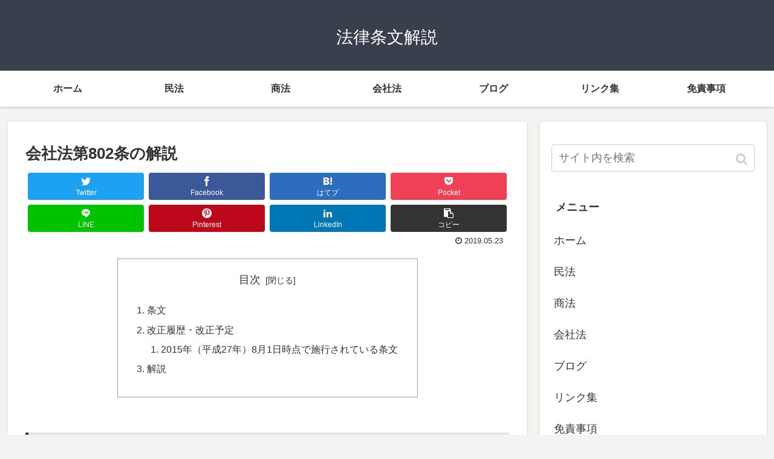

--- FILE ---
content_type: text/html; charset=UTF-8
request_url: https://lex.tokyo/kaishahou/%E7%AC%AC802%E6%9D%A1/
body_size: 14619
content:
<!doctype html>
<html lang="ja">

<head>
    <!-- Global site tag (gtag.js) - Google Analytics -->
  <script async src="https://www.googletagmanager.com/gtag/js?id=UA-90417463-7"></script>
  <script>
    window.dataLayer = window.dataLayer || [];
    function gtag(){dataLayer.push(arguments);}
    gtag('js', new Date());

    gtag('config', 'UA-90417463-7');
  </script>
  <!-- /Global site tag (gtag.js) - Google Analytics -->
  
  <!-- Other Analytics -->
<meta name="google-site-verification" content="Agn_pFF4rMRaGKBe7vUhx2yQ6YUEHnp6bFz0Wh_Hh8c" />

<meta name="msvalidate.01" content="18133C1CC59C87B2B645592F83869222" />

<script async src="//pagead2.googlesyndication.com/pagead/js/adsbygoogle.js"></script>
<script>
     (adsbygoogle = window.adsbygoogle || []).push({
          google_ad_client: "ca-pub-4755453000108489",
          enable_page_level_ads: true
     });
</script>
<!-- /Other Analytics -->
<meta charset="utf-8">

<meta http-equiv="X-UA-Compatible" content="IE=edge">

<meta name="HandheldFriendly" content="True">
<meta name="MobileOptimized" content="320">
<meta name="viewport" content="width=device-width, initial-scale=1.0, viewport-fit=cover"/>



<title>会社法第802条の解説  |  法律条文解説</title>
<meta name='robots' content='max-image-preview:large' />
<!-- Jetpack Site Verification Tags -->
<meta name="google-site-verification" content="Agn_pFF4rMRaGKBe7vUhx2yQ6YUEHnp6bFz0Wh_Hh8c" />
<meta name="msvalidate.01" content="18133C1CC59C87B2B645592F83869222" />
<link rel='dns-prefetch' href='//ajax.googleapis.com' />
<link rel='dns-prefetch' href='//cdnjs.cloudflare.com' />
<link rel='dns-prefetch' href='//s0.wp.com' />
<link rel="alternate" type="application/rss+xml" title="法律条文解説 &raquo; フィード" href="https://lex.tokyo/feed/" />
<link rel="alternate" type="application/rss+xml" title="法律条文解説 &raquo; コメントフィード" href="https://lex.tokyo/comments/feed/" />
<link rel="alternate" type="application/rss+xml" title="法律条文解説 &raquo; 会社法第802条の解説 のコメントのフィード" href="https://lex.tokyo/kaishahou/%e7%ac%ac802%e6%9d%a1/feed/" />
<link rel='stylesheet' id='cocoon-style-css' href='https://lex.tokyo/wp-content/themes/cocoon-master/style.css?ver=6.3.7&#038;fver=20210710035455' media='all' />
<link rel='stylesheet' id='cocoon-keyframes-css' href='https://lex.tokyo/wp-content/themes/cocoon-master/keyframes.css?ver=6.3.7&#038;fver=20210710035455' media='all' />
<link rel='stylesheet' id='font-awesome-style-css' href='https://lex.tokyo/wp-content/themes/cocoon-master/webfonts/fontawesome/css/font-awesome.min.css?ver=6.3.7&#038;fver=20210710035455' media='all' />
<link rel='stylesheet' id='icomoon-style-css' href='https://lex.tokyo/wp-content/themes/cocoon-master/webfonts/icomoon/style.css?ver=6.3.7&#038;fver=20210710035455' media='all' />
<link rel='stylesheet' id='baguettebox-style-css' href='https://lex.tokyo/wp-content/themes/cocoon-master/plugins/baguettebox/dist/baguetteBox.min.css?ver=6.3.7&#038;fver=20210710035455' media='all' />
<link rel='stylesheet' id='slick-theme-style-css' href='https://lex.tokyo/wp-content/themes/cocoon-master/plugins/slick/slick-theme.css?ver=6.3.7&#038;fver=20210710035455' media='all' />
<link rel='stylesheet' id='cocoon-skin-style-css' href='https://lex.tokyo/wp-content/themes/cocoon-master/skins/skin-colors-black/style.css?ver=6.3.7&#038;fver=20210710035455' media='all' />
<style id='cocoon-skin-style-inline-css'>
@media screen and (max-width:480px){.page-body{font-size:16px}}.main{width:860px}.sidebar{width:376px}@media screen and (max-width:1260px){ .wrap{width:auto}.main,.sidebar,.sidebar-left .main,.sidebar-left .sidebar{margin:0 .5%}.main{width:67%}.sidebar{padding:10px;width:30%}.entry-card-thumb{width:38%}.entry-card-content{margin-left:40%}}body::after{content:url(https://lex.tokyo/wp-content/themes/cocoon-master/lib/analytics/access.php?post_id=6666&post_type=post);visibility:hidden;position:absolute;bottom:0;right:0;width:1px;height:1px;overflow:hidden} .toc-checkbox{display:none}.toc-content{visibility:hidden;  height:0;opacity:.2;transition:all .5s ease-out}.toc-checkbox:checked~.toc-content{ visibility:visible;padding-top:.6em;height:100%;opacity:1}.toc-title::after{content:'[開く]';margin-left:.5em;cursor:pointer;font-size:.8em}.toc-title:hover::after{text-decoration:underline}.toc-checkbox:checked+.toc-title::after{content:'[閉じる]'}#respond{display:none}.entry-content>*,.demo .entry-content p{line-height:1.8}.entry-content>*,.demo .entry-content p{margin-top:1.4em;margin-bottom:1.4em}.entry-content>.micro-top{margin-bottom:-1.54em}.entry-content>.micro-balloon{margin-bottom:-1.12em}.entry-content>.micro-bottom{margin-top:-1.54em}.entry-content>.micro-bottom.micro-balloon{margin-top:-1.12em;margin-bottom:1.4em}.blank-box.bb-key-color{border-color:#19448e}.iic-key-color li::before{color:#19448e}.blank-box.bb-tab.bb-key-color::before{background-color:#19448e}.tb-key-color .toggle-button{border:1px solid #19448e;background:#19448e;color:#fff}.tb-key-color .toggle-button::before{color:#ccc}.tb-key-color .toggle-checkbox:checked~.toggle-content{border-color:#19448e}.cb-key-color.caption-box{border-color:#19448e}.cb-key-color .caption-box-label{background-color:#19448e;color:#fff}.tcb-key-color .tab-caption-box-label{background-color:#19448e;color:#fff}.tcb-key-color .tab-caption-box-content{border-color:#19448e}.lb-key-color .label-box-content{border-color:#19448e}.mc-key-color{background-color:#19448e;color:#fff;border:0}.mc-key-color.micro-bottom::after{border-bottom-color:#19448e;border-top-color:transparent}.mc-key-color::before{border-top-color:transparent;border-bottom-color:transparent}.mc-key-color::after{border-top-color:#19448e}.btn-key-color,.btn-wrap.btn-wrap-key-color>a{background-color:#19448e}.has-text-color.has-key-color-color{color:#19448e}.has-background.has-key-color-background-color{background-color:#19448e}.article.page-body,body#tinymce.wp-editor{background-color:#fff}.article.page-body,.editor-post-title__block .editor-post-title__input,body#tinymce.wp-editor{color:#333}
</style>
<link rel='stylesheet' id='cocoon-child-keyframes-css' href='https://lex.tokyo/wp-content/themes/cocoon-master/keyframes.css?ver=6.3.7&#038;fver=20210710035455' media='all' />
<link rel='stylesheet' id='wp-block-library-css' href='https://lex.tokyo/wp-includes/css/dist/block-library/style.min.css?ver=6.3.7&#038;fver=20230915055627' media='all' />
<style id='classic-theme-styles-inline-css'>
/*! This file is auto-generated */
.wp-block-button__link{color:#fff;background-color:#32373c;border-radius:9999px;box-shadow:none;text-decoration:none;padding:calc(.667em + 2px) calc(1.333em + 2px);font-size:1.125em}.wp-block-file__button{background:#32373c;color:#fff;text-decoration:none}
</style>
<style id='global-styles-inline-css'>
body{--wp--preset--color--black: #333;--wp--preset--color--cyan-bluish-gray: #abb8c3;--wp--preset--color--white: #fff;--wp--preset--color--pale-pink: #f78da7;--wp--preset--color--vivid-red: #cf2e2e;--wp--preset--color--luminous-vivid-orange: #ff6900;--wp--preset--color--luminous-vivid-amber: #fcb900;--wp--preset--color--light-green-cyan: #7bdcb5;--wp--preset--color--vivid-green-cyan: #00d084;--wp--preset--color--pale-cyan-blue: #8ed1fc;--wp--preset--color--vivid-cyan-blue: #0693e3;--wp--preset--color--vivid-purple: #9b51e0;--wp--preset--color--key-color: #19448e;--wp--preset--color--red: #e60033;--wp--preset--color--pink: #e95295;--wp--preset--color--purple: #884898;--wp--preset--color--deep: #55295b;--wp--preset--color--indigo: #1e50a2;--wp--preset--color--blue: #0095d9;--wp--preset--color--light-blue: #2ca9e1;--wp--preset--color--cyan: #00a3af;--wp--preset--color--teal: #007b43;--wp--preset--color--green: #3eb370;--wp--preset--color--light-green: #8bc34a;--wp--preset--color--lime: #c3d825;--wp--preset--color--yellow: #ffd900;--wp--preset--color--amber: #ffc107;--wp--preset--color--orange: #f39800;--wp--preset--color--deep-orange: #ea5506;--wp--preset--color--brown: #954e2a;--wp--preset--color--grey: #949495;--wp--preset--gradient--vivid-cyan-blue-to-vivid-purple: linear-gradient(135deg,rgba(6,147,227,1) 0%,rgb(155,81,224) 100%);--wp--preset--gradient--light-green-cyan-to-vivid-green-cyan: linear-gradient(135deg,rgb(122,220,180) 0%,rgb(0,208,130) 100%);--wp--preset--gradient--luminous-vivid-amber-to-luminous-vivid-orange: linear-gradient(135deg,rgba(252,185,0,1) 0%,rgba(255,105,0,1) 100%);--wp--preset--gradient--luminous-vivid-orange-to-vivid-red: linear-gradient(135deg,rgba(255,105,0,1) 0%,rgb(207,46,46) 100%);--wp--preset--gradient--very-light-gray-to-cyan-bluish-gray: linear-gradient(135deg,rgb(238,238,238) 0%,rgb(169,184,195) 100%);--wp--preset--gradient--cool-to-warm-spectrum: linear-gradient(135deg,rgb(74,234,220) 0%,rgb(151,120,209) 20%,rgb(207,42,186) 40%,rgb(238,44,130) 60%,rgb(251,105,98) 80%,rgb(254,248,76) 100%);--wp--preset--gradient--blush-light-purple: linear-gradient(135deg,rgb(255,206,236) 0%,rgb(152,150,240) 100%);--wp--preset--gradient--blush-bordeaux: linear-gradient(135deg,rgb(254,205,165) 0%,rgb(254,45,45) 50%,rgb(107,0,62) 100%);--wp--preset--gradient--luminous-dusk: linear-gradient(135deg,rgb(255,203,112) 0%,rgb(199,81,192) 50%,rgb(65,88,208) 100%);--wp--preset--gradient--pale-ocean: linear-gradient(135deg,rgb(255,245,203) 0%,rgb(182,227,212) 50%,rgb(51,167,181) 100%);--wp--preset--gradient--electric-grass: linear-gradient(135deg,rgb(202,248,128) 0%,rgb(113,206,126) 100%);--wp--preset--gradient--midnight: linear-gradient(135deg,rgb(2,3,129) 0%,rgb(40,116,252) 100%);--wp--preset--font-size--small: 13px;--wp--preset--font-size--medium: 20px;--wp--preset--font-size--large: 36px;--wp--preset--font-size--x-large: 42px;--wp--preset--spacing--20: 0.44rem;--wp--preset--spacing--30: 0.67rem;--wp--preset--spacing--40: 1rem;--wp--preset--spacing--50: 1.5rem;--wp--preset--spacing--60: 2.25rem;--wp--preset--spacing--70: 3.38rem;--wp--preset--spacing--80: 5.06rem;--wp--preset--shadow--natural: 6px 6px 9px rgba(0, 0, 0, 0.2);--wp--preset--shadow--deep: 12px 12px 50px rgba(0, 0, 0, 0.4);--wp--preset--shadow--sharp: 6px 6px 0px rgba(0, 0, 0, 0.2);--wp--preset--shadow--outlined: 6px 6px 0px -3px rgba(255, 255, 255, 1), 6px 6px rgba(0, 0, 0, 1);--wp--preset--shadow--crisp: 6px 6px 0px rgba(0, 0, 0, 1);}:where(.is-layout-flex){gap: 0.5em;}:where(.is-layout-grid){gap: 0.5em;}body .is-layout-flow > .alignleft{float: left;margin-inline-start: 0;margin-inline-end: 2em;}body .is-layout-flow > .alignright{float: right;margin-inline-start: 2em;margin-inline-end: 0;}body .is-layout-flow > .aligncenter{margin-left: auto !important;margin-right: auto !important;}body .is-layout-constrained > .alignleft{float: left;margin-inline-start: 0;margin-inline-end: 2em;}body .is-layout-constrained > .alignright{float: right;margin-inline-start: 2em;margin-inline-end: 0;}body .is-layout-constrained > .aligncenter{margin-left: auto !important;margin-right: auto !important;}body .is-layout-constrained > :where(:not(.alignleft):not(.alignright):not(.alignfull)){max-width: var(--wp--style--global--content-size);margin-left: auto !important;margin-right: auto !important;}body .is-layout-constrained > .alignwide{max-width: var(--wp--style--global--wide-size);}body .is-layout-flex{display: flex;}body .is-layout-flex{flex-wrap: wrap;align-items: center;}body .is-layout-flex > *{margin: 0;}body .is-layout-grid{display: grid;}body .is-layout-grid > *{margin: 0;}:where(.wp-block-columns.is-layout-flex){gap: 2em;}:where(.wp-block-columns.is-layout-grid){gap: 2em;}:where(.wp-block-post-template.is-layout-flex){gap: 1.25em;}:where(.wp-block-post-template.is-layout-grid){gap: 1.25em;}.has-black-color{color: var(--wp--preset--color--black) !important;}.has-cyan-bluish-gray-color{color: var(--wp--preset--color--cyan-bluish-gray) !important;}.has-white-color{color: var(--wp--preset--color--white) !important;}.has-pale-pink-color{color: var(--wp--preset--color--pale-pink) !important;}.has-vivid-red-color{color: var(--wp--preset--color--vivid-red) !important;}.has-luminous-vivid-orange-color{color: var(--wp--preset--color--luminous-vivid-orange) !important;}.has-luminous-vivid-amber-color{color: var(--wp--preset--color--luminous-vivid-amber) !important;}.has-light-green-cyan-color{color: var(--wp--preset--color--light-green-cyan) !important;}.has-vivid-green-cyan-color{color: var(--wp--preset--color--vivid-green-cyan) !important;}.has-pale-cyan-blue-color{color: var(--wp--preset--color--pale-cyan-blue) !important;}.has-vivid-cyan-blue-color{color: var(--wp--preset--color--vivid-cyan-blue) !important;}.has-vivid-purple-color{color: var(--wp--preset--color--vivid-purple) !important;}.has-black-background-color{background-color: var(--wp--preset--color--black) !important;}.has-cyan-bluish-gray-background-color{background-color: var(--wp--preset--color--cyan-bluish-gray) !important;}.has-white-background-color{background-color: var(--wp--preset--color--white) !important;}.has-pale-pink-background-color{background-color: var(--wp--preset--color--pale-pink) !important;}.has-vivid-red-background-color{background-color: var(--wp--preset--color--vivid-red) !important;}.has-luminous-vivid-orange-background-color{background-color: var(--wp--preset--color--luminous-vivid-orange) !important;}.has-luminous-vivid-amber-background-color{background-color: var(--wp--preset--color--luminous-vivid-amber) !important;}.has-light-green-cyan-background-color{background-color: var(--wp--preset--color--light-green-cyan) !important;}.has-vivid-green-cyan-background-color{background-color: var(--wp--preset--color--vivid-green-cyan) !important;}.has-pale-cyan-blue-background-color{background-color: var(--wp--preset--color--pale-cyan-blue) !important;}.has-vivid-cyan-blue-background-color{background-color: var(--wp--preset--color--vivid-cyan-blue) !important;}.has-vivid-purple-background-color{background-color: var(--wp--preset--color--vivid-purple) !important;}.has-black-border-color{border-color: var(--wp--preset--color--black) !important;}.has-cyan-bluish-gray-border-color{border-color: var(--wp--preset--color--cyan-bluish-gray) !important;}.has-white-border-color{border-color: var(--wp--preset--color--white) !important;}.has-pale-pink-border-color{border-color: var(--wp--preset--color--pale-pink) !important;}.has-vivid-red-border-color{border-color: var(--wp--preset--color--vivid-red) !important;}.has-luminous-vivid-orange-border-color{border-color: var(--wp--preset--color--luminous-vivid-orange) !important;}.has-luminous-vivid-amber-border-color{border-color: var(--wp--preset--color--luminous-vivid-amber) !important;}.has-light-green-cyan-border-color{border-color: var(--wp--preset--color--light-green-cyan) !important;}.has-vivid-green-cyan-border-color{border-color: var(--wp--preset--color--vivid-green-cyan) !important;}.has-pale-cyan-blue-border-color{border-color: var(--wp--preset--color--pale-cyan-blue) !important;}.has-vivid-cyan-blue-border-color{border-color: var(--wp--preset--color--vivid-cyan-blue) !important;}.has-vivid-purple-border-color{border-color: var(--wp--preset--color--vivid-purple) !important;}.has-vivid-cyan-blue-to-vivid-purple-gradient-background{background: var(--wp--preset--gradient--vivid-cyan-blue-to-vivid-purple) !important;}.has-light-green-cyan-to-vivid-green-cyan-gradient-background{background: var(--wp--preset--gradient--light-green-cyan-to-vivid-green-cyan) !important;}.has-luminous-vivid-amber-to-luminous-vivid-orange-gradient-background{background: var(--wp--preset--gradient--luminous-vivid-amber-to-luminous-vivid-orange) !important;}.has-luminous-vivid-orange-to-vivid-red-gradient-background{background: var(--wp--preset--gradient--luminous-vivid-orange-to-vivid-red) !important;}.has-very-light-gray-to-cyan-bluish-gray-gradient-background{background: var(--wp--preset--gradient--very-light-gray-to-cyan-bluish-gray) !important;}.has-cool-to-warm-spectrum-gradient-background{background: var(--wp--preset--gradient--cool-to-warm-spectrum) !important;}.has-blush-light-purple-gradient-background{background: var(--wp--preset--gradient--blush-light-purple) !important;}.has-blush-bordeaux-gradient-background{background: var(--wp--preset--gradient--blush-bordeaux) !important;}.has-luminous-dusk-gradient-background{background: var(--wp--preset--gradient--luminous-dusk) !important;}.has-pale-ocean-gradient-background{background: var(--wp--preset--gradient--pale-ocean) !important;}.has-electric-grass-gradient-background{background: var(--wp--preset--gradient--electric-grass) !important;}.has-midnight-gradient-background{background: var(--wp--preset--gradient--midnight) !important;}.has-small-font-size{font-size: var(--wp--preset--font-size--small) !important;}.has-medium-font-size{font-size: var(--wp--preset--font-size--medium) !important;}.has-large-font-size{font-size: var(--wp--preset--font-size--large) !important;}.has-x-large-font-size{font-size: var(--wp--preset--font-size--x-large) !important;}
.wp-block-navigation a:where(:not(.wp-element-button)){color: inherit;}
:where(.wp-block-post-template.is-layout-flex){gap: 1.25em;}:where(.wp-block-post-template.is-layout-grid){gap: 1.25em;}
:where(.wp-block-columns.is-layout-flex){gap: 2em;}:where(.wp-block-columns.is-layout-grid){gap: 2em;}
.wp-block-pullquote{font-size: 1.5em;line-height: 1.6;}
</style>
<link rel='stylesheet' id='jetpack-widget-social-icons-styles-css' href='https://lex.tokyo/wp-content/plugins/jetpack/modules/widgets/social-icons/social-icons.css?ver=20170506&#038;fver=20241014122619' media='all' />
<link rel='stylesheet' id='jetpack_css-css' href='https://lex.tokyo/wp-content/plugins/jetpack/css/jetpack.css?ver=6.2.5&#038;fver=20241014122619' media='all' />

<link rel='dns-prefetch' href='//v0.wordpress.com'/>
<style>img#wpstats{display:none}</style><!-- Cocoon site icon -->
<link rel="icon" href="https://lex.tokyo/wp-content/themes/cocoon-master/images/site-icon32x32.png" sizes="32x32" />
<link rel="icon" href="https://lex.tokyo/wp-content/themes/cocoon-master/images/site-icon192x192.png" sizes="192x192" />
<link rel="apple-touch-icon" href="https://lex.tokyo/wp-content/themes/cocoon-master/images/site-icon180x180.png" />
<meta name="msapplication-TileImage" content="https://lex.tokyo/wp-content/themes/cocoon-master/images/site-icon270x270.png" />
<!-- Cocoon canonical -->
<link rel="canonical" href="https://lex.tokyo/kaishahou/%e7%ac%ac802%e6%9d%a1/">
<!-- Cocoon meta description -->
<meta name="description" content="条文会社法 &amp;amp;gt; 第五編　組織変更、合併、会社分割、株式交換及び株式移転 &amp;amp;gt; 第五章　組織変更、合併、会社分割、株式交換及び株式移転の手続 &amp;amp;gt; 第二節　吸収合併等の手続 &amp;amp;gt; 第二款　吸収合併存続会社、吸収分割承継会社及">
<!-- Cocoon JSON-LD -->
<script type="application/ld+json">
{
  "@context": "https://schema.org",
  "@type": "Article",
  "mainEntityOfPage":{
    "@type":"WebPage",
    "@id":"https://lex.tokyo/kaishahou/%e7%ac%ac802%e6%9d%a1/"
  },
  "headline": "会社法第802条の解説",
  "image": {
    "@type": "ImageObject",
    "url": "https://lex.tokyo/wp-content/themes/cocoon-master/images/no-image-large.png",
    "width": 800,
    "height": 451
  },
  "datePublished": "2019-05-23T18:19:24+09:00",
  "dateModified": "2019-05-23T18:19:24+09:00",
  "author": {
    "@type": "Person",
    "name": "wpmaster"
  },
  "publisher": {
    "@type": "Organization",
    "name": "法律条文解説",
    "logo": {
      "@type": "ImageObject",
      "url": "https://lex.tokyo/wp-content/themes/cocoon-master/images/no-amp-logo.png",
      "width": 206,
      "height": 60
    }
  },
  "description": "条文会社法 &amp;amp;gt; 第五編　組織変更、合併、会社分割、株式交換及び株式移転 &amp;amp;gt; 第五章　組織変更、合併、会社分割、株式交換及び株式移転の手続 &amp;amp;gt; 第二節　吸収合併等の手続 &amp;amp;gt; 第二款　吸収合併存続会社、吸収分割承継会社及…"
}
</script>

<!-- OGP -->
<meta property="og:type" content="article">
<meta property="og:description" content="条文会社法 &amp;amp;gt; 第五編　組織変更、合併、会社分割、株式交換及び株式移転 &amp;amp;gt; 第五章　組織変更、合併、会社分割、株式交換及び株式移転の手続 &amp;amp;gt; 第二節　吸収合併等の手続 &amp;amp;gt; 第二款　吸収合併存続会社、吸収分割承継会社及">
<meta property="og:title" content="会社法第802条の解説">
<meta property="og:url" content="https://lex.tokyo/kaishahou/%e7%ac%ac802%e6%9d%a1/">
<meta property="og:image" content="https://lex.tokyo/wp-content/themes/cocoon-master/screenshot.jpg">
<meta property="og:site_name" content="法律条文解説">
<meta property="og:locale" content="ja_JP">
<meta property="article:published_time" content="2019-05-23T18:19:24+09:00" />
<meta property="article:modified_time" content="2019-05-23T18:19:24+09:00" />
<!-- /OGP -->

<!-- Twitter Card -->
<meta name="twitter:card" content="summary_large_image">
<meta name="twitter:description" content="条文会社法 &amp;amp;gt; 第五編　組織変更、合併、会社分割、株式交換及び株式移転 &amp;amp;gt; 第五章　組織変更、合併、会社分割、株式交換及び株式移転の手続 &amp;amp;gt; 第二節　吸収合併等の手続 &amp;amp;gt; 第二款　吸収合併存続会社、吸収分割承継会社及">
<meta name="twitter:title" content="会社法第802条の解説">
<meta name="twitter:url" content="https://lex.tokyo/kaishahou/%e7%ac%ac802%e6%9d%a1/">
<meta name="twitter:image" content="https://lex.tokyo/wp-content/themes/cocoon-master/screenshot.jpg">
<meta name="twitter:domain" content="lex.tokyo">
<!-- /Twitter Card -->



<script>
	// document.addEventListener('DOMContentLoaded', function() {
	// 	if ('serviceWorker' in navigator) {
	// 		navigator.serviceWorker.getRegistration()
	// 			.then(registration => {
	// 				registration.unregister();
	// 		})
	// 	}
	// }, false);
</script>


</head>

<body class="kaishahou-template-default single single-kaishahou postid-6666 public-page page-body ff-yu-gothic fz-18px fw-400 hlt-center-logo-wrap ect-entry-card-wrap rect-entry-card-wrap  scrollable-sidebar no-scrollable-main sidebar-right mblt-footer-mobile-buttons scrollable-mobile-buttons author-admin mobile-button-fmb no-mobile-sidebar no-thumbnail no-post-author no-sp-snippet" itemscope itemtype="https://schema.org/WebPage">






<div id="container" class="container cf">
  
<div id="header-container" class="header-container">
  <div class="header-container-in hlt-center-logo">
    <header id="header" class="header cf" itemscope itemtype="https://schema.org/WPHeader">

      <div id="header-in" class="header-in wrap cf" itemscope itemtype="https://schema.org/WebSite">

        
<div class="tagline" itemprop="alternativeHeadline"></div>

        
        <div class="logo logo-header logo-text"><a href="https://lex.tokyo" class="site-name site-name-text-link" itemprop="url"><span class="site-name-text" itemprop="name about">法律条文解説</span></a></div>
        
        
      </div>

    </header>

    <!-- Navigation -->
<nav id="navi" class="navi cf" itemscope itemtype="https://schema.org/SiteNavigationElement">
  <div id="navi-in" class="navi-in wrap cf">
    <ul id="menu-main-menu" class="menu-header"><li id="menu-item-8" class="menu-item menu-item-type-custom menu-item-object-custom menu-item-home"><a href="https://lex.tokyo/"><div class="caption-wrap"><div class="item-label">ホーム</div></div></a></li>
<li id="menu-item-7026" class="menu-item menu-item-type-taxonomy menu-item-object-category"><a href="https://lex.tokyo/category/%e6%b0%91%e6%b3%95/"><div class="caption-wrap"><div class="item-label">民法</div></div></a></li>
<li id="menu-item-735" class="menu-item menu-item-type-post_type menu-item-object-page"><a href="https://lex.tokyo/%e5%95%86%e6%b3%95/"><div class="caption-wrap"><div class="item-label">商法</div></div></a></li>
<li id="menu-item-7027" class="menu-item menu-item-type-taxonomy menu-item-object-category"><a href="https://lex.tokyo/category/%e4%bc%9a%e7%a4%be%e6%b3%95/"><div class="caption-wrap"><div class="item-label">会社法</div></div></a></li>
<li id="menu-item-1251" class="menu-item menu-item-type-custom menu-item-object-custom"><a href="https://lex.tokyo/tag/blog/"><div class="caption-wrap"><div class="item-label">ブログ</div></div></a></li>
<li id="menu-item-1219" class="menu-item menu-item-type-post_type menu-item-object-page"><a href="https://lex.tokyo/link/"><div class="caption-wrap"><div class="item-label">リンク集</div></div></a></li>
<li id="menu-item-528" class="menu-item menu-item-type-post_type menu-item-object-page"><a href="https://lex.tokyo/menseki/"><div class="caption-wrap"><div class="item-label">免責事項</div></div></a></li>
</ul>      </div><!-- /#navi-in -->
</nav>
<!-- /Navigation -->
  </div><!-- /.header-container-in -->
</div><!-- /.header-container -->

  
  

  
  
  
  
  
  <div id="content" class="content cf">

    <div id="content-in" class="content-in wrap">

        <main id="main" class="main" itemscope itemtype="https://schema.org/Blog">



<article id="post-6666" class="article post-6666 kaishahou type-kaishahou status-publish hentry" itemscope="itemscope" itemprop="blogPost" itemtype="https://schema.org/BlogPosting">
  
      
      
      <header class="article-header entry-header">
        <h1 class="entry-title" itemprop="headline">
          会社法第802条の解説        </h1>

        
        
        <div class="eye-catch-wrap display-none">
<figure class="eye-catch" itemprop="image" itemscope itemtype="https://schema.org/ImageObject">
   <img src="https://lex.tokyo/wp-content/themes/cocoon-master/screenshot.jpg" width="880" height="660" alt="">  <meta itemprop="url" content="https://lex.tokyo/wp-content/themes/cocoon-master/screenshot.jpg">
  <meta itemprop="width" content="880">
  <meta itemprop="height" content="660">
  </figure>
</div>

        <div class="sns-share ss-col-4 ss-high-and-low-lc bc-brand-color sbc-hide ss-top">
  
  <div class="sns-share-buttons sns-buttons">
          <a href="https://twitter.com/intent/tweet?text=%E4%BC%9A%E7%A4%BE%E6%B3%95%E7%AC%AC802%E6%9D%A1%E3%81%AE%E8%A7%A3%E8%AA%AC&amp;url=https%3A%2F%2Flex.tokyo%2Fkaishahou%2F%25e7%25ac%25ac802%25e6%259d%25a1%2F" class="share-button twitter-button twitter-share-button-sq" target="_blank" rel="nofollow noopener noreferrer"><span class="social-icon icon-twitter"></span><span class="button-caption">Twitter</span><span class="share-count twitter-share-count"></span></a>
    
          <a href="//www.facebook.com/sharer/sharer.php?u=https%3A%2F%2Flex.tokyo%2Fkaishahou%2F%25e7%25ac%25ac802%25e6%259d%25a1%2F&amp;t=%E4%BC%9A%E7%A4%BE%E6%B3%95%E7%AC%AC802%E6%9D%A1%E3%81%AE%E8%A7%A3%E8%AA%AC" class="share-button facebook-button facebook-share-button-sq" target="_blank" rel="nofollow noopener noreferrer"><span class="social-icon icon-facebook"></span><span class="button-caption">Facebook</span><span class="share-count facebook-share-count"></span></a>
    
          <a href="//b.hatena.ne.jp/entry/s/lex.tokyo/kaishahou/%e7%ac%ac802%e6%9d%a1/" class="share-button hatebu-button hatena-bookmark-button hatebu-share-button-sq" data-hatena-bookmark-layout="simple" title="会社法第802条の解説" target="_blank" rel="nofollow noopener noreferrer"><span class="social-icon icon-hatena"></span><span class="button-caption">はてブ</span><span class="share-count hatebu-share-count"></span></a>
    
    
          <a href="//getpocket.com/edit?url=https://lex.tokyo/kaishahou/%e7%ac%ac802%e6%9d%a1/" class="share-button pocket-button pocket-share-button-sq" target="_blank" rel="nofollow noopener noreferrer"><span class="social-icon icon-pocket"></span><span class="button-caption">Pocket</span><span class="share-count pocket-share-count"></span></a>
    
          <a href="//timeline.line.me/social-plugin/share?url=https%3A%2F%2Flex.tokyo%2Fkaishahou%2F%25e7%25ac%25ac802%25e6%259d%25a1%2F" class="share-button line-button line-share-button-sq" target="_blank" rel="nofollow noopener noreferrer"><span class="social-icon icon-line"></span><span class="button-caption">LINE</span><span class="share-count line-share-count"></span></a>
    
          <a href="//www.pinterest.com/pin/create/button/?url=https%3A%2F%2Flex.tokyo%2Fkaishahou%2F%25e7%25ac%25ac802%25e6%259d%25a1%2F" class="share-button pinterest-button pinterest-share-button-sq" target="_blank" rel="nofollow noopener noreferrer" data-pin-do="buttonBookmark" data-pin-custom="true"><span class="social-icon icon-pinterest"></span><span class="button-caption">Pinterest</span><span class="share-count pinterest-share-count"></span></a>
    
          <a href="//www.linkedin.com/shareArticle?mini=true&url=https%3A%2F%2Flex.tokyo%2Fkaishahou%2F%25e7%25ac%25ac802%25e6%259d%25a1%2F" class="share-button linkedin-button linkedin-share-button-sq" target="_blank" rel="nofollow noopener noreferrer"><span class="social-icon icon-linkedin"></span><span class="button-caption">LinkedIn</span><span class="share-count linkedin-share-count"></span></a>
    
          <a href="javascript:void(0)" class="share-button copy-button copy-share-button-sq" rel="nofollow noopener noreferrer" data-clipboard-text="会社法第802条の解説 https://lex.tokyo/kaishahou/%e7%ac%ac802%e6%9d%a1/"><span class="social-icon icon-copy"></span><span class="button-caption">コピー</span><span class="share-count copy-share-count"></span></a>
    
  </div><!-- /.sns-share-buttons -->

</div><!-- /.sns-share -->


        <div class="date-tags">
  <span class="post-date"><time class="entry-date date published updated" datetime="2019-05-23T18:19:24+09:00" itemprop="datePublished dateModified">2019.05.23</time></span>
  </div>

        
         
        
        
      </header>

      <div class="entry-content cf" itemprop="mainEntityOfPage">
      
  <div id="toc" class="toc tnt-number toc-center border-element"><input type="checkbox" class="toc-checkbox" id="toc-checkbox-1" checked><label class="toc-title" for="toc-checkbox-1">目次</label>
    <div class="toc-content">
    <ol class="toc-list open"><li><a href="#toc1" tabindex="0">条文</a></li><li><a href="#toc2" tabindex="0">改正履歴・改正予定</a><ol><li><a href="#toc3" tabindex="0">2015年（平成27年）8月1日時点で施行されている条文</a></li></ol></li><li><a href="#toc4" tabindex="0">解説</a></li></ol>
    </div>
  </div>

<h2><span id="toc1">条文</span></h2>
<p style="text-align: center;"><a href="../">会社法</a> > 第五編　組織変更、合併、会社分割、株式交換及び株式移転 > 第五章　組織変更、合併、会社分割、株式交換及び株式移転の手続 > 第二節　吸収合併等の手続 > 第二款　吸収合併存続会社、吸収分割承継会社及び株式交換完全親会社の手続 > 第二目　持分会社の手続</p>
<blockquote>
<div style="margin-left: 1em; text-indent: -1em;">第八百二条　次の各号に掲げる行為をする持分会社（以下この条において「存続持分会社等」という。）は、当該各号に定める場合には、効力発生日の前日までに、吸収合併契約等について存続持分会社等の総社員の同意を得なければならない。ただし、定款に別段の定めがある場合は、この限りでない。</div>
<div style="margin-left: 2em; text-indent: -1em;">一　吸収合併（吸収合併により当該持分会社が存続する場合に限る。）　第七百五十一条第一項第二号に規定する場合</div>
<div style="margin-left: 2em; text-indent: -1em;">二　吸収分割による他の会社がその事業に関して有する権利義務の全部又は一部の承継　第七百六十条第四号に規定する場合</div>
<div style="margin-left: 2em; text-indent: -1em;">三　株式交換による株式会社の発行済株式の全部の取得　第七百七十条第一項第二号に規定する場合</div>
<div style="margin-left: 1em; text-indent: -1em;">２　第七百九十九条（第二項第三号を除く。）及び第八百条の規定は、存続持分会社等について準用する。この場合において、第七百九十九条第一項第三号中「株式交換完全親株式会社の株式」とあるのは「株式交換完全親合同会社の持分」と、「場合又は第七百六十八条第一項第四号ハに規定する場合」とあるのは「場合」と読み替えるものとする。</div>
</blockquote>
<p>&nbsp;</p>
<h2><span id="toc2">改正履歴・改正予定</span></h2>
<p>施行日が2015年8月1日以降の条文を掲載いたします。</p>
<h3><span id="toc3">2015年（平成27年）8月1日時点で施行されている条文</span></h3>
<div><center><a href="../">会社法</a> > 第五編　組織変更、合併、会社分割、株式交換及び株式移転 > 第五章　組織変更、合併、会社分割、株式交換及び株式移転の手続 > 第二節　吸収合併等の手続 > 第二款　吸収合併存続会社、吸収分割承継会社及び株式交換完全親会社の手続 > 第二目　持分会社の手続</center></div>
<blockquote>
<div style="margin-left: 1em; text-indent: -1em;">第八百二条　次の各号に掲げる行為をする持分会社（以下この条において「存続持分会社等」という。）は、当該各号に定める場合には、効力発生日の前日までに、吸収合併契約等について存続持分会社等の総社員の同意を得なければならない。ただし、定款に別段の定めがある場合は、この限りでない。</div>
<div style="margin-left: 2em; text-indent: -1em;">一　吸収合併（吸収合併により当該持分会社が存続する場合に限る。）　第七百五十一条第一項第二号に規定する場合</div>
<div style="margin-left: 2em; text-indent: -1em;">二　吸収分割による他の会社がその事業に関して有する権利義務の全部又は一部の承継　第七百六十条第四号に規定する場合</div>
<div style="margin-left: 2em; text-indent: -1em;">三　株式交換による株式会社の発行済株式の全部の取得　第七百七十条第一項第二号に規定する場合</div>
<div style="margin-left: 1em; text-indent: -1em;">２　第七百九十九条（第二項第三号を除く。）及び第八百条の規定は、存続持分会社等について準用する。この場合において、第七百九十九条第一項第三号中「株式交換完全親株式会社の株式」とあるのは「株式交換完全親合同会社の持分」と、「場合又は第七百六十八条第一項第四号ハに規定する場合」とあるのは「場合」と読み替えるものとする。</div>
</blockquote>
<p>&nbsp;</p>
<h2><span id="toc4">解説</span></h2>
<hr />
<p><a href="https://lex.tokyo/kaishahou/">会社法</a>に戻る</p>
      </div>

      
      <footer class="article-footer entry-footer">

        
        
        
        
<div class="entry-categories-tags ctdt-one-row">
  <div class="entry-categories"></div>
  <div class="entry-tags"></div>
</div>

        
        
        
        
        <div class="sns-share ss-col-4 bc-brand-color sbc-hide ss-bottom">
      <div class="sns-share-message">シェアする</div>
  
  <div class="sns-share-buttons sns-buttons">
          <a href="https://twitter.com/intent/tweet?text=%E4%BC%9A%E7%A4%BE%E6%B3%95%E7%AC%AC802%E6%9D%A1%E3%81%AE%E8%A7%A3%E8%AA%AC&amp;url=https%3A%2F%2Flex.tokyo%2Fkaishahou%2F%25e7%25ac%25ac802%25e6%259d%25a1%2F" class="share-button twitter-button twitter-share-button-sq" target="_blank" rel="nofollow noopener noreferrer"><span class="social-icon icon-twitter"></span><span class="button-caption">Twitter</span><span class="share-count twitter-share-count"></span></a>
    
          <a href="//www.facebook.com/sharer/sharer.php?u=https%3A%2F%2Flex.tokyo%2Fkaishahou%2F%25e7%25ac%25ac802%25e6%259d%25a1%2F&amp;t=%E4%BC%9A%E7%A4%BE%E6%B3%95%E7%AC%AC802%E6%9D%A1%E3%81%AE%E8%A7%A3%E8%AA%AC" class="share-button facebook-button facebook-share-button-sq" target="_blank" rel="nofollow noopener noreferrer"><span class="social-icon icon-facebook"></span><span class="button-caption">Facebook</span><span class="share-count facebook-share-count"></span></a>
    
          <a href="//b.hatena.ne.jp/entry/s/lex.tokyo/kaishahou/%e7%ac%ac802%e6%9d%a1/" class="share-button hatebu-button hatena-bookmark-button hatebu-share-button-sq" data-hatena-bookmark-layout="simple" title="会社法第802条の解説" target="_blank" rel="nofollow noopener noreferrer"><span class="social-icon icon-hatena"></span><span class="button-caption">はてブ</span><span class="share-count hatebu-share-count"></span></a>
    
    
          <a href="//getpocket.com/edit?url=https://lex.tokyo/kaishahou/%e7%ac%ac802%e6%9d%a1/" class="share-button pocket-button pocket-share-button-sq" target="_blank" rel="nofollow noopener noreferrer"><span class="social-icon icon-pocket"></span><span class="button-caption">Pocket</span><span class="share-count pocket-share-count"></span></a>
    
          <a href="//timeline.line.me/social-plugin/share?url=https%3A%2F%2Flex.tokyo%2Fkaishahou%2F%25e7%25ac%25ac802%25e6%259d%25a1%2F" class="share-button line-button line-share-button-sq" target="_blank" rel="nofollow noopener noreferrer"><span class="social-icon icon-line"></span><span class="button-caption">LINE</span><span class="share-count line-share-count"></span></a>
    
          <a href="//www.pinterest.com/pin/create/button/?url=https%3A%2F%2Flex.tokyo%2Fkaishahou%2F%25e7%25ac%25ac802%25e6%259d%25a1%2F" class="share-button pinterest-button pinterest-share-button-sq" target="_blank" rel="nofollow noopener noreferrer" data-pin-do="buttonBookmark" data-pin-custom="true"><span class="social-icon icon-pinterest"></span><span class="button-caption">Pinterest</span><span class="share-count pinterest-share-count"></span></a>
    
          <a href="//www.linkedin.com/shareArticle?mini=true&url=https%3A%2F%2Flex.tokyo%2Fkaishahou%2F%25e7%25ac%25ac802%25e6%259d%25a1%2F" class="share-button linkedin-button linkedin-share-button-sq" target="_blank" rel="nofollow noopener noreferrer"><span class="social-icon icon-linkedin"></span><span class="button-caption">LinkedIn</span><span class="share-count linkedin-share-count"></span></a>
    
          <a href="javascript:void(0)" class="share-button copy-button copy-share-button-sq" rel="nofollow noopener noreferrer" data-clipboard-text="会社法第802条の解説 https://lex.tokyo/kaishahou/%e7%ac%ac802%e6%9d%a1/"><span class="social-icon icon-copy"></span><span class="button-caption">コピー</span><span class="share-count copy-share-count"></span></a>
    
  </div><!-- /.sns-share-buttons -->

</div><!-- /.sns-share -->

        
        
        
        
        <div class="footer-meta">
  <div class="author-info">
    <a href="https://lex.tokyo/author/wpmaster/" class="author-link">
      <span class="post-author vcard author" itemprop="editor author creator copyrightHolder" itemscope itemtype="https://schema.org/Person">
        <span class="author-name fn" itemprop="name">wpmaster</span>
      </span>
    </a>
  </div>
</div>

        <!-- publisher設定 -->
                <div class="publisher" itemprop="publisher" itemscope itemtype="https://schema.org/Organization">
            <div itemprop="logo" itemscope itemtype="https://schema.org/ImageObject">
              <img src="https://lex.tokyo/wp-content/themes/cocoon-master/images/no-amp-logo.png" width="206" height="60" alt="">
              <meta itemprop="url" content="https://lex.tokyo/wp-content/themes/cocoon-master/images/no-amp-logo.png">
              <meta itemprop="width" content="206">
              <meta itemprop="height" content="60">
            </div>
            <div itemprop="name">法律条文解説</div>
        </div>
      </footer>

    </article>


<div class="under-entry-content">

  
  <aside id="related-entries" class="related-entries rect-entry-card">
  <h2 class="related-entry-heading">
    <span class="related-entry-main-heading main-caption">
      関連記事    </span>
      </h2>
  <div class="related-list">
          <p>関連記事は見つかりませんでした。</p>
      </div>
</aside>

  
  
  <div id="pager-post-navi" class="pager-post-navi post-navi-default cf">
</div><!-- /.pager-post-navi -->

  <!-- comment area -->
<div id="comment-area" class="comment-area">
  <section class="comment-list">
    <h2 id="comments" class="comment-title">
      コメント          </h2>

      </section>
  <aside class="comment-form">      <button id="comment-reply-btn" class="comment-btn key-btn">コメントを書き込む</button>
    	<div id="respond" class="comment-respond">
		<h3 id="reply-title" class="comment-reply-title">コメントをどうぞ <small><a rel="nofollow" id="cancel-comment-reply-link" href="/kaishahou/%E7%AC%AC802%E6%9D%A1/#respond" style="display:none;">コメントをキャンセル</a></small></h3><p class="must-log-in">コメントを投稿するには<a href="https://lex.tokyo/wp-login.php?redirect_to=https%3A%2F%2Flex.tokyo%2Fkaishahou%2F%25e7%25ac%25ac802%25e6%259d%25a1%2F">ログイン</a>してください。</p>	</div><!-- #respond -->
	</aside></div><!-- /.comment area -->


  
  
</div>



          </main>

        <div id="sidebar" class="sidebar nwa cf" role="complementary">

  
	<aside id="search-2" class="widget widget-sidebar widget-sidebar-standard widget_search"><form class="search-box input-box" method="get" action="https://lex.tokyo/">
  <input type="text" placeholder="サイト内を検索" name="s" class="search-edit" aria-label="input">
  <button type="submit" class="search-submit" role="button" aria-label="button"></button>
</form>
</aside><aside id="nav_menu-3" class="widget widget-sidebar widget-sidebar-standard widget_nav_menu"><h3 class="widget-sidebar-title widget-title">メニュー</h3><div class="menu-main-menu-container"><ul id="menu-main-menu-1" class="menu"><li id="menu-item-8" class="menu-item menu-item-type-custom menu-item-object-custom menu-item-home menu-item-8"><a href="https://lex.tokyo/">ホーム</a></li>
<li id="menu-item-7026" class="menu-item menu-item-type-taxonomy menu-item-object-category menu-item-7026"><a href="https://lex.tokyo/category/%e6%b0%91%e6%b3%95/">民法</a></li>
<li id="menu-item-735" class="menu-item menu-item-type-post_type menu-item-object-page menu-item-735"><a href="https://lex.tokyo/%e5%95%86%e6%b3%95/">商法</a></li>
<li id="menu-item-7027" class="menu-item menu-item-type-taxonomy menu-item-object-category menu-item-7027"><a href="https://lex.tokyo/category/%e4%bc%9a%e7%a4%be%e6%b3%95/">会社法</a></li>
<li id="menu-item-1251" class="menu-item menu-item-type-custom menu-item-object-custom menu-item-1251"><a href="https://lex.tokyo/tag/blog/">ブログ</a></li>
<li id="menu-item-1219" class="menu-item menu-item-type-post_type menu-item-object-page menu-item-1219"><a href="https://lex.tokyo/link/">リンク集</a></li>
<li id="menu-item-528" class="menu-item menu-item-type-post_type menu-item-object-page menu-item-528"><a href="https://lex.tokyo/menseki/">免責事項</a></li>
</ul></div></aside><aside id="categories-2" class="widget widget-sidebar widget-sidebar-standard widget_categories"><h3 class="widget-sidebar-title widget-title">カテゴリー</h3>
			<ul>
					<li class="cat-item cat-item-38"><a class="cf" href="https://lex.tokyo/category/%e6%b0%91%e6%b3%95/">民法</a>
<ul class='children'>
	<li class="cat-item cat-item-39"><a class="cf" href="https://lex.tokyo/category/%e6%b0%91%e6%b3%95/%e7%ac%ac%e4%b8%89%e7%b7%a8%e3%80%80%e5%82%b5%e6%a8%a9/">第三編　債権</a>
	<ul class='children'>
	<li class="cat-item cat-item-40"><a class="cf" href="https://lex.tokyo/category/%e6%b0%91%e6%b3%95/%e7%ac%ac%e4%b8%89%e7%b7%a8%e3%80%80%e5%82%b5%e6%a8%a9/%e7%ac%ac%e4%b8%80%e7%ab%a0%e3%80%80%e7%b7%8f%e5%89%87-%e7%ac%ac%e4%b8%89%e7%b7%a8%e3%80%80%e5%82%b5%e6%a8%a9/">第一章　総則</a>
		<ul class='children'>
	<li class="cat-item cat-item-41"><a class="cf" href="https://lex.tokyo/category/%e6%b0%91%e6%b3%95/%e7%ac%ac%e4%b8%89%e7%b7%a8%e3%80%80%e5%82%b5%e6%a8%a9/%e7%ac%ac%e4%b8%80%e7%ab%a0%e3%80%80%e7%b7%8f%e5%89%87-%e7%ac%ac%e4%b8%89%e7%b7%a8%e3%80%80%e5%82%b5%e6%a8%a9/%e7%ac%ac%e4%ba%94%e7%af%80%e3%80%80%e5%82%b5%e6%a8%a9%e3%81%ae%e6%b6%88%e6%bb%85/">第五節　債権の消滅</a>
			<ul class='children'>
	<li class="cat-item cat-item-42"><a class="cf" href="https://lex.tokyo/category/%e6%b0%91%e6%b3%95/%e7%ac%ac%e4%b8%89%e7%b7%a8%e3%80%80%e5%82%b5%e6%a8%a9/%e7%ac%ac%e4%b8%80%e7%ab%a0%e3%80%80%e7%b7%8f%e5%89%87-%e7%ac%ac%e4%b8%89%e7%b7%a8%e3%80%80%e5%82%b5%e6%a8%a9/%e7%ac%ac%e4%ba%94%e7%af%80%e3%80%80%e5%82%b5%e6%a8%a9%e3%81%ae%e6%b6%88%e6%bb%85/%e7%ac%ac%e4%b8%80%e6%ac%be%e3%80%80%e5%bc%81%e6%b8%88/">第一款　弁済</a>
				<ul class='children'>
	<li class="cat-item cat-item-43"><a class="cf" href="https://lex.tokyo/category/%e6%b0%91%e6%b3%95/%e7%ac%ac%e4%b8%89%e7%b7%a8%e3%80%80%e5%82%b5%e6%a8%a9/%e7%ac%ac%e4%b8%80%e7%ab%a0%e3%80%80%e7%b7%8f%e5%89%87-%e7%ac%ac%e4%b8%89%e7%b7%a8%e3%80%80%e5%82%b5%e6%a8%a9/%e7%ac%ac%e4%ba%94%e7%af%80%e3%80%80%e5%82%b5%e6%a8%a9%e3%81%ae%e6%b6%88%e6%bb%85/%e7%ac%ac%e4%b8%80%e6%ac%be%e3%80%80%e5%bc%81%e6%b8%88/%e7%ac%ac%e4%b8%80%e7%9b%ae%e3%80%80%e7%b7%8f%e5%89%87/">第一目　総則</a>
</li>
				</ul>
</li>
			</ul>
</li>
		</ul>
</li>
	</ul>
</li>
</ul>
</li>
	<li class="cat-item cat-item-16"><a class="cf" href="https://lex.tokyo/category/%e5%95%86%e6%b3%95/">商法</a>
<ul class='children'>
	<li class="cat-item cat-item-26"><a class="cf" href="https://lex.tokyo/category/%e5%95%86%e6%b3%95/%e7%ac%ac%e4%b8%80%e7%b7%a8%e3%80%80%e7%b7%8f%e5%89%87/">第一編　総則</a>
	<ul class='children'>
	<li class="cat-item cat-item-34"><a class="cf" href="https://lex.tokyo/category/%e5%95%86%e6%b3%95/%e7%ac%ac%e4%b8%80%e7%b7%a8%e3%80%80%e7%b7%8f%e5%89%87/%e7%ac%ac%e5%85%ab%e7%ab%a0%e3%80%80%e9%9b%91%e5%89%87/">第八章　雑則</a>
</li>
	</ul>
</li>
</ul>
</li>
	<li class="cat-item cat-item-21"><a class="cf" href="https://lex.tokyo/category/%e4%bc%9a%e7%a4%be%e6%b3%95/">会社法</a>
<ul class='children'>
	<li class="cat-item cat-item-22"><a class="cf" href="https://lex.tokyo/category/%e4%bc%9a%e7%a4%be%e6%b3%95/%e7%ac%ac%e4%ba%8c%e7%b7%a8%e3%80%80%e6%a0%aa%e5%bc%8f%e4%bc%9a%e7%a4%be/">第二編　株式会社</a>
	<ul class='children'>
	<li class="cat-item cat-item-31"><a class="cf" href="https://lex.tokyo/category/%e4%bc%9a%e7%a4%be%e6%b3%95/%e7%ac%ac%e4%ba%8c%e7%b7%a8%e3%80%80%e6%a0%aa%e5%bc%8f%e4%bc%9a%e7%a4%be/%e7%ac%ac%e5%9b%9b%e7%ab%a0%e3%80%80%e6%a9%9f%e9%96%a2/">第四章　機関</a>
		<ul class='children'>
	<li class="cat-item cat-item-32"><a class="cf" href="https://lex.tokyo/category/%e4%bc%9a%e7%a4%be%e6%b3%95/%e7%ac%ac%e4%ba%8c%e7%b7%a8%e3%80%80%e6%a0%aa%e5%bc%8f%e4%bc%9a%e7%a4%be/%e7%ac%ac%e5%9b%9b%e7%ab%a0%e3%80%80%e6%a9%9f%e9%96%a2/%e7%ac%ac%e4%b8%80%e7%af%80%e3%80%80%e6%a0%aa%e4%b8%bb%e7%b7%8f%e4%bc%9a%e5%8f%8a%e3%81%b3%e7%a8%ae%e9%a1%9e%e6%a0%aa%e4%b8%bb%e7%b7%8f%e4%bc%9a/">第一節　株主総会及び種類株主総会</a>
			<ul class='children'>
	<li class="cat-item cat-item-33"><a class="cf" href="https://lex.tokyo/category/%e4%bc%9a%e7%a4%be%e6%b3%95/%e7%ac%ac%e4%ba%8c%e7%b7%a8%e3%80%80%e6%a0%aa%e5%bc%8f%e4%bc%9a%e7%a4%be/%e7%ac%ac%e5%9b%9b%e7%ab%a0%e3%80%80%e6%a9%9f%e9%96%a2/%e7%ac%ac%e4%b8%80%e7%af%80%e3%80%80%e6%a0%aa%e4%b8%bb%e7%b7%8f%e4%bc%9a%e5%8f%8a%e3%81%b3%e7%a8%ae%e9%a1%9e%e6%a0%aa%e4%b8%bb%e7%b7%8f%e4%bc%9a/%e7%ac%ac%e4%b8%80%e6%ac%be%e3%80%80%e6%a0%aa%e4%b8%bb%e7%b7%8f%e4%bc%9a/">第一款　株主総会</a>
</li>
			</ul>
</li>
		</ul>
</li>
	<li class="cat-item cat-item-23"><a class="cf" href="https://lex.tokyo/category/%e4%bc%9a%e7%a4%be%e6%b3%95/%e7%ac%ac%e4%ba%8c%e7%b7%a8%e3%80%80%e6%a0%aa%e5%bc%8f%e4%bc%9a%e7%a4%be/%e7%ac%ac%e5%85%ad%e7%ab%a0%e3%80%80%e5%ae%9a%e6%ac%be%e3%81%ae%e5%a4%89%e6%9b%b4/">第六章　定款の変更</a>
</li>
	</ul>
</li>
	<li class="cat-item cat-item-24"><a class="cf" href="https://lex.tokyo/category/%e4%bc%9a%e7%a4%be%e6%b3%95/%e7%ac%ac%e5%9b%9b%e7%b7%a8%e3%80%80%e7%a4%be%e5%82%b5/">第四編　社債</a>
	<ul class='children'>
	<li class="cat-item cat-item-25"><a class="cf" href="https://lex.tokyo/category/%e4%bc%9a%e7%a4%be%e6%b3%95/%e7%ac%ac%e5%9b%9b%e7%b7%a8%e3%80%80%e7%a4%be%e5%82%b5/%e7%ac%ac%e4%b8%80%e7%ab%a0%e3%80%80%e7%b7%8f%e5%89%87/">第一章　総則</a>
</li>
	<li class="cat-item cat-item-44"><a class="cf" href="https://lex.tokyo/category/%e4%bc%9a%e7%a4%be%e6%b3%95/%e7%ac%ac%e5%9b%9b%e7%b7%a8%e3%80%80%e7%a4%be%e5%82%b5/%e7%ac%ac%e4%b8%89%e7%ab%a0%e3%80%80%e7%a4%be%e5%82%b5%e6%a8%a9%e8%80%85%e9%9b%86%e4%bc%9a/">第三章　社債権者集会</a>
</li>
	</ul>
</li>
</ul>
</li>
	<li class="cat-item cat-item-35"><a class="cf" href="https://lex.tokyo/category/%e6%b0%91%e4%ba%8b%e8%a8%b4%e8%a8%9f%e6%b3%95/">民事訴訟法</a>
<ul class='children'>
	<li class="cat-item cat-item-36"><a class="cf" href="https://lex.tokyo/category/%e6%b0%91%e4%ba%8b%e8%a8%b4%e8%a8%9f%e6%b3%95/%e7%ac%ac%e4%b8%80%e7%b7%a8%e3%80%80%e7%b7%8f%e5%89%87-%e6%b0%91%e4%ba%8b%e8%a8%b4%e8%a8%9f%e6%b3%95/">第一編　総則</a>
	<ul class='children'>
	<li class="cat-item cat-item-37"><a class="cf" href="https://lex.tokyo/category/%e6%b0%91%e4%ba%8b%e8%a8%b4%e8%a8%9f%e6%b3%95/%e7%ac%ac%e4%b8%80%e7%b7%a8%e3%80%80%e7%b7%8f%e5%89%87-%e6%b0%91%e4%ba%8b%e8%a8%b4%e8%a8%9f%e6%b3%95/%e7%ac%ac%e4%b8%80%e7%ab%a0%e3%80%80%e9%80%9a%e5%89%87-%e7%ac%ac%e4%b8%80%e7%b7%a8%e3%80%80%e7%b7%8f%e5%89%87-%e6%b0%91%e4%ba%8b%e8%a8%b4%e8%a8%9f%e6%b3%95/">第一章　通則</a>
</li>
	</ul>
</li>
</ul>
</li>
	<li class="cat-item cat-item-20"><a class="cf" href="https://lex.tokyo/category/%e9%9b%bb%e6%b0%97%e4%ba%8b%e6%a5%ad%e6%b3%95/">電気事業法</a>
</li>
	<li class="cat-item cat-item-1"><a class="cf" href="https://lex.tokyo/category/%e6%9c%aa%e5%88%86%e9%a1%9e/">未分類</a>
</li>
			</ul>

			</aside><aside id="top-posts-2" class="widget widget-sidebar widget-sidebar-standard widget_top-posts"><h3 class="widget-sidebar-title widget-title">人気のページ</h3><ul>				<li>
										<a href="https://lex.tokyo/%e4%bc%9a%e7%a4%be%e6%b3%95%e7%ac%ac731%e6%9d%a1/" class="bump-view" data-bump-view="tp">
						会社法第731条（議事録）の解説					</a>
									</li>
			</ul></aside><aside id="new_entries-2" class="widget widget-sidebar widget-sidebar-standard widget_new_entries"><h3 class="widget-sidebar-title widget-title">新着記事</h3>  <div class="new-entry-cards widget-entry-cards no-icon cf">
      <a href="https://lex.tokyo/%e4%bc%9a%e7%a4%be%e6%b3%95%e7%ac%ac731%e6%9d%a1/" class="new-entry-card-link widget-entry-card-link a-wrap" title="会社法第731条（議事録）の解説">
    <div class="new-entry-card widget-entry-card e-card cf">
      <figure class="new-entry-card-thumb widget-entry-card-thumb card-thumb">
              <img src="https://lex.tokyo/wp-content/themes/cocoon-master/images/no-image-120.png" alt="" class="no-image new-entry-card-thumb-no-image widget-entry-card-thumb-no-image" width="120" height="68" />
                  </figure><!-- /.new-entry-card-thumb -->

      <div class="new-entry-card-content widget-entry-card-content card-content">
        <div class="new-entry-card-title widget-entry-card-title card-title">会社法第731条（議事録）の解説</div>
        <div class="new-entry-card-date widget-entry-card-date display-none">
  <span class="new-entry-card-post-date widget-entry-card-post-date post-date">2023.11.05</span></div>      </div><!-- /.new-entry-content -->
    </div><!-- /.new-entry-card -->
  </a><!-- /.new-entry-card-link -->
    <a href="https://lex.tokyo/%e6%b0%91%e6%b3%95%e7%ac%ac485%e6%9d%a1/" class="new-entry-card-link widget-entry-card-link a-wrap" title="民法第485条（弁済の費用）の解説">
    <div class="new-entry-card widget-entry-card e-card cf">
      <figure class="new-entry-card-thumb widget-entry-card-thumb card-thumb">
              <img src="https://lex.tokyo/wp-content/themes/cocoon-master/images/no-image-120.png" alt="" class="no-image new-entry-card-thumb-no-image widget-entry-card-thumb-no-image" width="120" height="68" />
                  </figure><!-- /.new-entry-card-thumb -->

      <div class="new-entry-card-content widget-entry-card-content card-content">
        <div class="new-entry-card-title widget-entry-card-title card-title">民法第485条（弁済の費用）の解説</div>
        <div class="new-entry-card-date widget-entry-card-date display-none">
  <span class="new-entry-card-post-date widget-entry-card-post-date post-date">2023.09.16</span><span class="new-entry-card-update-date widget-entry-card-update-date post-update">2023.09.18</span></div>      </div><!-- /.new-entry-content -->
    </div><!-- /.new-entry-card -->
  </a><!-- /.new-entry-card-link -->
    <a href="https://lex.tokyo/%e6%b0%91%e4%ba%8b%e8%a8%b4%e8%a8%9f%e6%b3%95%e7%ac%ac1%e6%9d%a1/" class="new-entry-card-link widget-entry-card-link a-wrap" title="民事訴訟法第1条（趣旨）の解説">
    <div class="new-entry-card widget-entry-card e-card cf">
      <figure class="new-entry-card-thumb widget-entry-card-thumb card-thumb">
              <img src="https://lex.tokyo/wp-content/themes/cocoon-master/images/no-image-120.png" alt="" class="no-image new-entry-card-thumb-no-image widget-entry-card-thumb-no-image" width="120" height="68" />
                  </figure><!-- /.new-entry-card-thumb -->

      <div class="new-entry-card-content widget-entry-card-content card-content">
        <div class="new-entry-card-title widget-entry-card-title card-title">民事訴訟法第1条（趣旨）の解説</div>
        <div class="new-entry-card-date widget-entry-card-date display-none">
  <span class="new-entry-card-post-date widget-entry-card-post-date post-date">2021.10.08</span></div>      </div><!-- /.new-entry-content -->
    </div><!-- /.new-entry-card -->
  </a><!-- /.new-entry-card-link -->
    <a href="https://lex.tokyo/%e4%bc%9a%e7%a4%be%e6%b3%95%e7%ac%ac295%e6%9d%a1/" class="new-entry-card-link widget-entry-card-link a-wrap" title="会社法第295条（株主総会の権限）の解説">
    <div class="new-entry-card widget-entry-card e-card cf">
      <figure class="new-entry-card-thumb widget-entry-card-thumb card-thumb">
              <img src="https://lex.tokyo/wp-content/themes/cocoon-master/images/no-image-120.png" alt="" class="no-image new-entry-card-thumb-no-image widget-entry-card-thumb-no-image" width="120" height="68" />
                  </figure><!-- /.new-entry-card-thumb -->

      <div class="new-entry-card-content widget-entry-card-content card-content">
        <div class="new-entry-card-title widget-entry-card-title card-title">会社法第295条（株主総会の権限）の解説</div>
        <div class="new-entry-card-date widget-entry-card-date display-none">
  <span class="new-entry-card-post-date widget-entry-card-post-date post-date">2021.09.10</span></div>      </div><!-- /.new-entry-content -->
    </div><!-- /.new-entry-card -->
  </a><!-- /.new-entry-card-link -->
    <a href="https://lex.tokyo/%e4%bc%9a%e7%a4%be%e6%b3%95%e7%ac%ac687%e6%9d%a1/" class="new-entry-card-link widget-entry-card-link a-wrap" title="会社法第687条（社債券を発行する場合の社債の譲渡）の解説">
    <div class="new-entry-card widget-entry-card e-card cf">
      <figure class="new-entry-card-thumb widget-entry-card-thumb card-thumb">
              <img src="https://lex.tokyo/wp-content/themes/cocoon-master/images/no-image-120.png" alt="" class="no-image new-entry-card-thumb-no-image widget-entry-card-thumb-no-image" width="120" height="68" />
                  </figure><!-- /.new-entry-card-thumb -->

      <div class="new-entry-card-content widget-entry-card-content card-content">
        <div class="new-entry-card-title widget-entry-card-title card-title">会社法第687条（社債券を発行する場合の社債の譲渡）の解説</div>
        <div class="new-entry-card-date widget-entry-card-date display-none">
  <span class="new-entry-card-post-date widget-entry-card-post-date post-date">2021.09.08</span><span class="new-entry-card-update-date widget-entry-card-update-date post-update">2021.09.09</span></div>      </div><!-- /.new-entry-content -->
    </div><!-- /.new-entry-card -->
  </a><!-- /.new-entry-card-link -->
    <a href="https://lex.tokyo/%e4%bc%9a%e7%a4%be%e6%b3%95%e7%ac%ac466%e6%9d%a1/" class="new-entry-card-link widget-entry-card-link a-wrap" title="会社法第466条【定款の変更】の解説">
    <div class="new-entry-card widget-entry-card e-card cf">
      <figure class="new-entry-card-thumb widget-entry-card-thumb card-thumb">
              <img src="https://lex.tokyo/wp-content/themes/cocoon-master/images/no-image-120.png" alt="" class="no-image new-entry-card-thumb-no-image widget-entry-card-thumb-no-image" width="120" height="68" />
                  </figure><!-- /.new-entry-card-thumb -->

      <div class="new-entry-card-content widget-entry-card-content card-content">
        <div class="new-entry-card-title widget-entry-card-title card-title">会社法第466条【定款の変更】の解説</div>
        <div class="new-entry-card-date widget-entry-card-date display-none">
  <span class="new-entry-card-post-date widget-entry-card-post-date post-date">2021.09.08</span><span class="new-entry-card-update-date widget-entry-card-update-date post-update">2021.09.09</span></div>      </div><!-- /.new-entry-content -->
    </div><!-- /.new-entry-card -->
  </a><!-- /.new-entry-card-link -->
    <a href="https://lex.tokyo/%e9%9b%bb%e6%b0%97%e4%ba%8b%e6%a5%ad%e6%b3%95%e7%ac%ac34%e6%9d%a1%e3%81%ae2/" class="new-entry-card-link widget-entry-card-link a-wrap" title="電気事業法第34条の2【電気の使用制限等】の解説">
    <div class="new-entry-card widget-entry-card e-card cf">
      <figure class="new-entry-card-thumb widget-entry-card-thumb card-thumb">
              <img src="https://lex.tokyo/wp-content/themes/cocoon-master/images/no-image-120.png" alt="" class="no-image new-entry-card-thumb-no-image widget-entry-card-thumb-no-image" width="120" height="68" />
                  </figure><!-- /.new-entry-card-thumb -->

      <div class="new-entry-card-content widget-entry-card-content card-content">
        <div class="new-entry-card-title widget-entry-card-title card-title">電気事業法第34条の2【電気の使用制限等】の解説</div>
        <div class="new-entry-card-date widget-entry-card-date display-none">
  <span class="new-entry-card-post-date widget-entry-card-post-date post-date">2021.07.10</span><span class="new-entry-card-update-date widget-entry-card-update-date post-update">2021.09.08</span></div>      </div><!-- /.new-entry-content -->
    </div><!-- /.new-entry-card -->
  </a><!-- /.new-entry-card-link -->
    <a href="https://lex.tokyo/%e5%95%86%e6%b3%95%e7%ac%ac32%e6%9d%a1/" class="new-entry-card-link widget-entry-card-link a-wrap" title="商法第32条【雑則】の解説">
    <div class="new-entry-card widget-entry-card e-card cf">
      <figure class="new-entry-card-thumb widget-entry-card-thumb card-thumb">
              <img src="https://lex.tokyo/wp-content/themes/cocoon-master/images/no-image-120.png" alt="" class="no-image new-entry-card-thumb-no-image widget-entry-card-thumb-no-image" width="120" height="68" />
                  </figure><!-- /.new-entry-card-thumb -->

      <div class="new-entry-card-content widget-entry-card-content card-content">
        <div class="new-entry-card-title widget-entry-card-title card-title">商法第32条【雑則】の解説</div>
        <div class="new-entry-card-date widget-entry-card-date display-none">
  <span class="new-entry-card-post-date widget-entry-card-post-date post-date">2018.09.28</span><span class="new-entry-card-update-date widget-entry-card-update-date post-update">2021.09.11</span></div>      </div><!-- /.new-entry-content -->
    </div><!-- /.new-entry-card -->
  </a><!-- /.new-entry-card-link -->
    <a href="https://lex.tokyo/%e5%b9%b3%e6%88%9029%e5%b9%b4%ef%bc%882017%e5%b9%b4%ef%bc%89%e3%81%ae%e5%95%86%e6%b3%95%e6%94%b9%e6%ad%a3%e3%81%be%e3%81%a8%e3%82%81/" class="new-entry-card-link widget-entry-card-link a-wrap" title="平成29年(2017年)の商法改正まとめ">
    <div class="new-entry-card widget-entry-card e-card cf">
      <figure class="new-entry-card-thumb widget-entry-card-thumb card-thumb">
              <img src="https://lex.tokyo/wp-content/themes/cocoon-master/images/no-image-120.png" alt="" class="no-image new-entry-card-thumb-no-image widget-entry-card-thumb-no-image" width="120" height="68" />
                  </figure><!-- /.new-entry-card-thumb -->

      <div class="new-entry-card-content widget-entry-card-content card-content">
        <div class="new-entry-card-title widget-entry-card-title card-title">平成29年(2017年)の商法改正まとめ</div>
        <div class="new-entry-card-date widget-entry-card-date display-none">
  <span class="new-entry-card-post-date widget-entry-card-post-date post-date">2018.06.18</span><span class="new-entry-card-update-date widget-entry-card-update-date post-update">2021.10.08</span></div>      </div><!-- /.new-entry-content -->
    </div><!-- /.new-entry-card -->
  </a><!-- /.new-entry-card-link -->
        </div>
</aside>      
  
    <div id="sidebar-scroll" class="sidebar-scroll">
    <aside id="search-3" class="widget widget-sidebar widget-sidebar-scroll widget_search"><form class="search-box input-box" method="get" action="https://lex.tokyo/">
  <input type="text" placeholder="サイト内を検索" name="s" class="search-edit" aria-label="input">
  <button type="submit" class="search-submit" role="button" aria-label="button"></button>
</form>
</aside>  </div>
  
</div>

      </div>

    </div>

    
    
    
    <footer id="footer" class="footer footer-container nwa" itemscope itemtype="https://schema.org/WPFooter">

      <div id="footer-in" class="footer-in wrap cf">

                  <div class="footer-widgets cf">
             <div class="footer-left">
             <aside id="custom_html-7" class="widget_text widget widget-footer-left widget_custom_html"><div class="textwidget custom-html-widget"><script async src="//pagead2.googlesyndication.com/pagead/js/adsbygoogle.js"></script>
<ins class="adsbygoogle"
     style="display:block"
     data-ad-format="autorelaxed"
     data-ad-client="ca-pub-4755453000108489"
     data-ad-slot="6300587184"></ins>
<script>
     (adsbygoogle = window.adsbygoogle || []).push({});
</script></div></aside>             </div>
             <div class="footer-center">
                                       </div>
             <div class="footer-right">
             <aside id="text-2" class="widget widget-footer-right widget_text"><h3 class="widget-footer-right-title footer-title">当サイトをご利用の皆様へ</h3>			<div class="textwidget"><p>当サイトをご利用するにあたっては、<a href="https://lex.tokyo/menseki/" target="_blank" rel="noopener">免責事項</a>をお読み頂き、その内容に同意された方のみご利用ください。</p>
<p>以下に、免責事項の内容の一部を抜粋して掲載いたします。</p>
<p>当サイトの管理者・運営者・編集者・投稿者・寄稿者および管理・運営・編集・投稿・寄稿に関わる全ての者（第三者を含む）は、当サイトを利用したことによる、いかなる損害についても責任を負いません。</p>
<p>当サイトの記載内容について、正確性・妥当性・最新性を保証いたしません。当サイトの記載内容は、利用者の皆様ご自身の責任において、あくまでも参考としてご利用ください。</p>
<p>当サイトに掲載している条文は、最新のものでない可能性があります。条文の参照に際しては、総務省の<a rel="noopener" class="extiw" title="w:法令データ提供システム" href="https://elaws.e-gov.go.jp/" target="_blank">法令データ提供システム</a>や官公庁のウェブサイト、官報等もご利用ください。</p>
<p>当サイトは、法律的またはその他のアドバイスの提供を目的としたものではありません。法律的またはその他のアドバイスをお求めの方には、官公庁や専門家に相談することを推奨いたします。</p>
</div>
		</aside>             </div>
          </div>
        
        
        
<div class="footer-bottom fdt-logo fnm-text-width cf">
  <div class="footer-bottom-logo">
    <div class="logo logo-footer logo-text"><a href="https://lex.tokyo" class="site-name site-name-text-link" itemprop="url"><span class="site-name-text" itemprop="name about">法律条文解説</span></a></div>  </div>

  <div class="footer-bottom-content">
     <nav id="navi-footer" class="navi-footer">
  <div id="navi-footer-in" class="navi-footer-in">
    <ul id="menu-main-menu-2" class="menu-footer"><li class="menu-item menu-item-type-custom menu-item-object-custom menu-item-home menu-item-8"><a href="https://lex.tokyo/">ホーム</a></li>
<li class="menu-item menu-item-type-taxonomy menu-item-object-category menu-item-7026"><a href="https://lex.tokyo/category/%e6%b0%91%e6%b3%95/">民法</a></li>
<li class="menu-item menu-item-type-post_type menu-item-object-page menu-item-735"><a href="https://lex.tokyo/%e5%95%86%e6%b3%95/">商法</a></li>
<li class="menu-item menu-item-type-taxonomy menu-item-object-category menu-item-7027"><a href="https://lex.tokyo/category/%e4%bc%9a%e7%a4%be%e6%b3%95/">会社法</a></li>
<li class="menu-item menu-item-type-custom menu-item-object-custom menu-item-1251"><a href="https://lex.tokyo/tag/blog/">ブログ</a></li>
<li class="menu-item menu-item-type-post_type menu-item-object-page menu-item-1219"><a href="https://lex.tokyo/link/">リンク集</a></li>
<li class="menu-item menu-item-type-post_type menu-item-object-page menu-item-528"><a href="https://lex.tokyo/menseki/">免責事項</a></li>
</ul>  </div>
</nav>

    <div class="source-org copyright">© 2017 法律条文解説.</div>
  </div>

</div>

      </div>

    </footer>

  </div>

  <div id="go-to-top" class="go-to-top">
      <a class="go-to-top-button go-to-top-common go-to-top-hide go-to-top-button-icon-font"><span class="fa fa-angle-double-up"></span></a>
  </div>

  
  

  

<ul class="mobile-footer-menu-buttons mobile-menu-buttons">

      
  <!-- メニューボタン -->
  <li class="navi-menu-button menu-button">
    <input id="navi-menu-input" type="checkbox" class="display-none">
    <label id="navi-menu-open" class="menu-open menu-button-in" for="navi-menu-input">
      <div class="navi-menu-icon menu-icon"></div>
      <div class="navi-menu-caption menu-caption">メニュー</div>
    </label>
    <label class="display-none" id="navi-menu-close" for="navi-menu-input"></label>
    <div id="navi-menu-content" class="navi-menu-content menu-content">
      <label class="navi-menu-close-button menu-close-button" for="navi-menu-input"></label>
      <ul class="menu-drawer"><li class="menu-item menu-item-type-custom menu-item-object-custom menu-item-home menu-item-8"><a href="https://lex.tokyo/">ホーム</a></li>
<li class="menu-item menu-item-type-taxonomy menu-item-object-category menu-item-7026"><a href="https://lex.tokyo/category/%e6%b0%91%e6%b3%95/">民法</a></li>
<li class="menu-item menu-item-type-post_type menu-item-object-page menu-item-735"><a href="https://lex.tokyo/%e5%95%86%e6%b3%95/">商法</a></li>
<li class="menu-item menu-item-type-taxonomy menu-item-object-category menu-item-7027"><a href="https://lex.tokyo/category/%e4%bc%9a%e7%a4%be%e6%b3%95/">会社法</a></li>
<li class="menu-item menu-item-type-custom menu-item-object-custom menu-item-1251"><a href="https://lex.tokyo/tag/blog/">ブログ</a></li>
<li class="menu-item menu-item-type-post_type menu-item-object-page menu-item-1219"><a href="https://lex.tokyo/link/">リンク集</a></li>
<li class="menu-item menu-item-type-post_type menu-item-object-page menu-item-528"><a href="https://lex.tokyo/menseki/">免責事項</a></li>
</ul>      <!-- <label class="navi-menu-close-button menu-close-button" for="navi-menu-input"></label> -->
    </div>
  </li>

    
<!-- ホームボタン -->
<li class="home-menu-button menu-button">
  <a href="https://lex.tokyo" class="menu-button-in">
    <div class="home-menu-icon menu-icon"></div>
    <div class="home-menu-caption menu-caption">ホーム</div>
  </a>
</li>

    
<!-- 検索ボタン -->
  <!-- 検索ボタン -->
  <li class="search-menu-button menu-button">
    <input id="search-menu-input" type="checkbox" class="display-none">
    <label id="search-menu-open" class="menu-open menu-button-in" for="search-menu-input">
      <div class="search-menu-icon menu-icon"></div>
      <div class="search-menu-caption menu-caption">検索</div>
    </label>
    <label class="display-none" id="search-menu-close" for="search-menu-input"></label>
    <div id="search-menu-content" class="search-menu-content">
      <form class="search-box input-box" method="get" action="https://lex.tokyo/">
  <input type="text" placeholder="サイト内を検索" name="s" class="search-edit" aria-label="input">
  <button type="submit" class="search-submit" role="button" aria-label="button"></button>
</form>
    </div>
  </li>

    
<!-- トップボタン -->
<li class="top-menu-button menu-button">
  <a class="go-to-top-common top-menu-a menu-button-in">
    <div class="top-menu-icon menu-icon"></div>
    <div class="top-menu-caption menu-caption">トップ</div>
  </a>
</li>

    
<!-- サイドバーボタン -->
  <li class="sidebar-menu-button menu-button">
    <input id="sidebar-menu-input" type="checkbox" class="display-none">
    <label id="sidebar-menu-open" class="menu-open menu-button-in" for="sidebar-menu-input">
      <div class="sidebar-menu-icon menu-icon"></div>
      <div class="sidebar-menu-caption menu-caption">サイドバー</div>
    </label>
    <label class="display-none" id="sidebar-menu-close" for="sidebar-menu-input"></label>
    <div id="sidebar-menu-content" class="sidebar-menu-content menu-content">
      <label class="sidebar-menu-close-button menu-close-button" for="sidebar-menu-input"></label>
      <div id="slide-in-sidebar" class="sidebar nwa cf" role="complementary">

  
	<aside id="slide-in-search-2" class="widget widget-sidebar widget-sidebar-standard widget_search"><form class="search-box input-box" method="get" action="https://lex.tokyo/">
  <input type="text" placeholder="サイト内を検索" name="s" class="search-edit" aria-label="input">
  <button type="submit" class="search-submit" role="button" aria-label="button"></button>
</form>
</aside><aside id="slide-in-nav_menu-3" class="widget widget-sidebar widget-sidebar-standard widget_nav_menu"><h3 class="widget-sidebar-title widget-title">メニュー</h3><div class="menu-main-menu-container"><ul id="slide-in-menu-main-menu-4" class="menu"><li class="menu-item menu-item-type-custom menu-item-object-custom menu-item-home menu-item-8"><a href="https://lex.tokyo/">ホーム</a></li>
<li class="menu-item menu-item-type-taxonomy menu-item-object-category menu-item-7026"><a href="https://lex.tokyo/category/%e6%b0%91%e6%b3%95/">民法</a></li>
<li class="menu-item menu-item-type-post_type menu-item-object-page menu-item-735"><a href="https://lex.tokyo/%e5%95%86%e6%b3%95/">商法</a></li>
<li class="menu-item menu-item-type-taxonomy menu-item-object-category menu-item-7027"><a href="https://lex.tokyo/category/%e4%bc%9a%e7%a4%be%e6%b3%95/">会社法</a></li>
<li class="menu-item menu-item-type-custom menu-item-object-custom menu-item-1251"><a href="https://lex.tokyo/tag/blog/">ブログ</a></li>
<li class="menu-item menu-item-type-post_type menu-item-object-page menu-item-1219"><a href="https://lex.tokyo/link/">リンク集</a></li>
<li class="menu-item menu-item-type-post_type menu-item-object-page menu-item-528"><a href="https://lex.tokyo/menseki/">免責事項</a></li>
</ul></div></aside><aside id="slide-in-categories-2" class="widget widget-sidebar widget-sidebar-standard widget_categories"><h3 class="widget-sidebar-title widget-title">カテゴリー</h3>
			<ul>
					<li class="cat-item cat-item-38"><a class="cf" href="https://lex.tokyo/category/%e6%b0%91%e6%b3%95/">民法</a>
<ul class='children'>
	<li class="cat-item cat-item-39"><a class="cf" href="https://lex.tokyo/category/%e6%b0%91%e6%b3%95/%e7%ac%ac%e4%b8%89%e7%b7%a8%e3%80%80%e5%82%b5%e6%a8%a9/">第三編　債権</a>
	<ul class='children'>
	<li class="cat-item cat-item-40"><a class="cf" href="https://lex.tokyo/category/%e6%b0%91%e6%b3%95/%e7%ac%ac%e4%b8%89%e7%b7%a8%e3%80%80%e5%82%b5%e6%a8%a9/%e7%ac%ac%e4%b8%80%e7%ab%a0%e3%80%80%e7%b7%8f%e5%89%87-%e7%ac%ac%e4%b8%89%e7%b7%a8%e3%80%80%e5%82%b5%e6%a8%a9/">第一章　総則</a>
		<ul class='children'>
	<li class="cat-item cat-item-41"><a class="cf" href="https://lex.tokyo/category/%e6%b0%91%e6%b3%95/%e7%ac%ac%e4%b8%89%e7%b7%a8%e3%80%80%e5%82%b5%e6%a8%a9/%e7%ac%ac%e4%b8%80%e7%ab%a0%e3%80%80%e7%b7%8f%e5%89%87-%e7%ac%ac%e4%b8%89%e7%b7%a8%e3%80%80%e5%82%b5%e6%a8%a9/%e7%ac%ac%e4%ba%94%e7%af%80%e3%80%80%e5%82%b5%e6%a8%a9%e3%81%ae%e6%b6%88%e6%bb%85/">第五節　債権の消滅</a>
			<ul class='children'>
	<li class="cat-item cat-item-42"><a class="cf" href="https://lex.tokyo/category/%e6%b0%91%e6%b3%95/%e7%ac%ac%e4%b8%89%e7%b7%a8%e3%80%80%e5%82%b5%e6%a8%a9/%e7%ac%ac%e4%b8%80%e7%ab%a0%e3%80%80%e7%b7%8f%e5%89%87-%e7%ac%ac%e4%b8%89%e7%b7%a8%e3%80%80%e5%82%b5%e6%a8%a9/%e7%ac%ac%e4%ba%94%e7%af%80%e3%80%80%e5%82%b5%e6%a8%a9%e3%81%ae%e6%b6%88%e6%bb%85/%e7%ac%ac%e4%b8%80%e6%ac%be%e3%80%80%e5%bc%81%e6%b8%88/">第一款　弁済</a>
				<ul class='children'>
	<li class="cat-item cat-item-43"><a class="cf" href="https://lex.tokyo/category/%e6%b0%91%e6%b3%95/%e7%ac%ac%e4%b8%89%e7%b7%a8%e3%80%80%e5%82%b5%e6%a8%a9/%e7%ac%ac%e4%b8%80%e7%ab%a0%e3%80%80%e7%b7%8f%e5%89%87-%e7%ac%ac%e4%b8%89%e7%b7%a8%e3%80%80%e5%82%b5%e6%a8%a9/%e7%ac%ac%e4%ba%94%e7%af%80%e3%80%80%e5%82%b5%e6%a8%a9%e3%81%ae%e6%b6%88%e6%bb%85/%e7%ac%ac%e4%b8%80%e6%ac%be%e3%80%80%e5%bc%81%e6%b8%88/%e7%ac%ac%e4%b8%80%e7%9b%ae%e3%80%80%e7%b7%8f%e5%89%87/">第一目　総則</a>
</li>
				</ul>
</li>
			</ul>
</li>
		</ul>
</li>
	</ul>
</li>
</ul>
</li>
	<li class="cat-item cat-item-16"><a class="cf" href="https://lex.tokyo/category/%e5%95%86%e6%b3%95/">商法</a>
<ul class='children'>
	<li class="cat-item cat-item-26"><a class="cf" href="https://lex.tokyo/category/%e5%95%86%e6%b3%95/%e7%ac%ac%e4%b8%80%e7%b7%a8%e3%80%80%e7%b7%8f%e5%89%87/">第一編　総則</a>
	<ul class='children'>
	<li class="cat-item cat-item-34"><a class="cf" href="https://lex.tokyo/category/%e5%95%86%e6%b3%95/%e7%ac%ac%e4%b8%80%e7%b7%a8%e3%80%80%e7%b7%8f%e5%89%87/%e7%ac%ac%e5%85%ab%e7%ab%a0%e3%80%80%e9%9b%91%e5%89%87/">第八章　雑則</a>
</li>
	</ul>
</li>
</ul>
</li>
	<li class="cat-item cat-item-21"><a class="cf" href="https://lex.tokyo/category/%e4%bc%9a%e7%a4%be%e6%b3%95/">会社法</a>
<ul class='children'>
	<li class="cat-item cat-item-22"><a class="cf" href="https://lex.tokyo/category/%e4%bc%9a%e7%a4%be%e6%b3%95/%e7%ac%ac%e4%ba%8c%e7%b7%a8%e3%80%80%e6%a0%aa%e5%bc%8f%e4%bc%9a%e7%a4%be/">第二編　株式会社</a>
	<ul class='children'>
	<li class="cat-item cat-item-31"><a class="cf" href="https://lex.tokyo/category/%e4%bc%9a%e7%a4%be%e6%b3%95/%e7%ac%ac%e4%ba%8c%e7%b7%a8%e3%80%80%e6%a0%aa%e5%bc%8f%e4%bc%9a%e7%a4%be/%e7%ac%ac%e5%9b%9b%e7%ab%a0%e3%80%80%e6%a9%9f%e9%96%a2/">第四章　機関</a>
		<ul class='children'>
	<li class="cat-item cat-item-32"><a class="cf" href="https://lex.tokyo/category/%e4%bc%9a%e7%a4%be%e6%b3%95/%e7%ac%ac%e4%ba%8c%e7%b7%a8%e3%80%80%e6%a0%aa%e5%bc%8f%e4%bc%9a%e7%a4%be/%e7%ac%ac%e5%9b%9b%e7%ab%a0%e3%80%80%e6%a9%9f%e9%96%a2/%e7%ac%ac%e4%b8%80%e7%af%80%e3%80%80%e6%a0%aa%e4%b8%bb%e7%b7%8f%e4%bc%9a%e5%8f%8a%e3%81%b3%e7%a8%ae%e9%a1%9e%e6%a0%aa%e4%b8%bb%e7%b7%8f%e4%bc%9a/">第一節　株主総会及び種類株主総会</a>
			<ul class='children'>
	<li class="cat-item cat-item-33"><a class="cf" href="https://lex.tokyo/category/%e4%bc%9a%e7%a4%be%e6%b3%95/%e7%ac%ac%e4%ba%8c%e7%b7%a8%e3%80%80%e6%a0%aa%e5%bc%8f%e4%bc%9a%e7%a4%be/%e7%ac%ac%e5%9b%9b%e7%ab%a0%e3%80%80%e6%a9%9f%e9%96%a2/%e7%ac%ac%e4%b8%80%e7%af%80%e3%80%80%e6%a0%aa%e4%b8%bb%e7%b7%8f%e4%bc%9a%e5%8f%8a%e3%81%b3%e7%a8%ae%e9%a1%9e%e6%a0%aa%e4%b8%bb%e7%b7%8f%e4%bc%9a/%e7%ac%ac%e4%b8%80%e6%ac%be%e3%80%80%e6%a0%aa%e4%b8%bb%e7%b7%8f%e4%bc%9a/">第一款　株主総会</a>
</li>
			</ul>
</li>
		</ul>
</li>
	<li class="cat-item cat-item-23"><a class="cf" href="https://lex.tokyo/category/%e4%bc%9a%e7%a4%be%e6%b3%95/%e7%ac%ac%e4%ba%8c%e7%b7%a8%e3%80%80%e6%a0%aa%e5%bc%8f%e4%bc%9a%e7%a4%be/%e7%ac%ac%e5%85%ad%e7%ab%a0%e3%80%80%e5%ae%9a%e6%ac%be%e3%81%ae%e5%a4%89%e6%9b%b4/">第六章　定款の変更</a>
</li>
	</ul>
</li>
	<li class="cat-item cat-item-24"><a class="cf" href="https://lex.tokyo/category/%e4%bc%9a%e7%a4%be%e6%b3%95/%e7%ac%ac%e5%9b%9b%e7%b7%a8%e3%80%80%e7%a4%be%e5%82%b5/">第四編　社債</a>
	<ul class='children'>
	<li class="cat-item cat-item-25"><a class="cf" href="https://lex.tokyo/category/%e4%bc%9a%e7%a4%be%e6%b3%95/%e7%ac%ac%e5%9b%9b%e7%b7%a8%e3%80%80%e7%a4%be%e5%82%b5/%e7%ac%ac%e4%b8%80%e7%ab%a0%e3%80%80%e7%b7%8f%e5%89%87/">第一章　総則</a>
</li>
	<li class="cat-item cat-item-44"><a class="cf" href="https://lex.tokyo/category/%e4%bc%9a%e7%a4%be%e6%b3%95/%e7%ac%ac%e5%9b%9b%e7%b7%a8%e3%80%80%e7%a4%be%e5%82%b5/%e7%ac%ac%e4%b8%89%e7%ab%a0%e3%80%80%e7%a4%be%e5%82%b5%e6%a8%a9%e8%80%85%e9%9b%86%e4%bc%9a/">第三章　社債権者集会</a>
</li>
	</ul>
</li>
</ul>
</li>
	<li class="cat-item cat-item-35"><a class="cf" href="https://lex.tokyo/category/%e6%b0%91%e4%ba%8b%e8%a8%b4%e8%a8%9f%e6%b3%95/">民事訴訟法</a>
<ul class='children'>
	<li class="cat-item cat-item-36"><a class="cf" href="https://lex.tokyo/category/%e6%b0%91%e4%ba%8b%e8%a8%b4%e8%a8%9f%e6%b3%95/%e7%ac%ac%e4%b8%80%e7%b7%a8%e3%80%80%e7%b7%8f%e5%89%87-%e6%b0%91%e4%ba%8b%e8%a8%b4%e8%a8%9f%e6%b3%95/">第一編　総則</a>
	<ul class='children'>
	<li class="cat-item cat-item-37"><a class="cf" href="https://lex.tokyo/category/%e6%b0%91%e4%ba%8b%e8%a8%b4%e8%a8%9f%e6%b3%95/%e7%ac%ac%e4%b8%80%e7%b7%a8%e3%80%80%e7%b7%8f%e5%89%87-%e6%b0%91%e4%ba%8b%e8%a8%b4%e8%a8%9f%e6%b3%95/%e7%ac%ac%e4%b8%80%e7%ab%a0%e3%80%80%e9%80%9a%e5%89%87-%e7%ac%ac%e4%b8%80%e7%b7%a8%e3%80%80%e7%b7%8f%e5%89%87-%e6%b0%91%e4%ba%8b%e8%a8%b4%e8%a8%9f%e6%b3%95/">第一章　通則</a>
</li>
	</ul>
</li>
</ul>
</li>
	<li class="cat-item cat-item-20"><a class="cf" href="https://lex.tokyo/category/%e9%9b%bb%e6%b0%97%e4%ba%8b%e6%a5%ad%e6%b3%95/">電気事業法</a>
</li>
	<li class="cat-item cat-item-1"><a class="cf" href="https://lex.tokyo/category/%e6%9c%aa%e5%88%86%e9%a1%9e/">未分類</a>
</li>
			</ul>

			</aside><aside id="slide-in-top-posts-2" class="widget widget-sidebar widget-sidebar-standard widget_top-posts"><h3 class="widget-sidebar-title widget-title">人気のページ</h3><ul>				<li>
										<a href="https://lex.tokyo/%e4%bc%9a%e7%a4%be%e6%b3%95%e7%ac%ac731%e6%9d%a1/" class="bump-view" data-bump-view="tp">
						会社法第731条（議事録）の解説					</a>
									</li>
			</ul></aside><aside id="slide-in-new_entries-2" class="widget widget-sidebar widget-sidebar-standard widget_new_entries"><h3 class="widget-sidebar-title widget-title">新着記事</h3>  <div class="new-entry-cards widget-entry-cards no-icon cf">
      <a href="https://lex.tokyo/%e4%bc%9a%e7%a4%be%e6%b3%95%e7%ac%ac731%e6%9d%a1/" class="new-entry-card-link widget-entry-card-link a-wrap" title="会社法第731条（議事録）の解説">
    <div class="new-entry-card widget-entry-card e-card cf">
      <figure class="new-entry-card-thumb widget-entry-card-thumb card-thumb">
              <img src="https://lex.tokyo/wp-content/themes/cocoon-master/images/no-image-120.png" alt="" class="no-image new-entry-card-thumb-no-image widget-entry-card-thumb-no-image" width="120" height="68" />
                  </figure><!-- /.new-entry-card-thumb -->

      <div class="new-entry-card-content widget-entry-card-content card-content">
        <div class="new-entry-card-title widget-entry-card-title card-title">会社法第731条（議事録）の解説</div>
        <div class="new-entry-card-date widget-entry-card-date display-none">
  <span class="new-entry-card-post-date widget-entry-card-post-date post-date">2023.11.05</span></div>      </div><!-- /.new-entry-content -->
    </div><!-- /.new-entry-card -->
  </a><!-- /.new-entry-card-link -->
    <a href="https://lex.tokyo/%e6%b0%91%e6%b3%95%e7%ac%ac485%e6%9d%a1/" class="new-entry-card-link widget-entry-card-link a-wrap" title="民法第485条（弁済の費用）の解説">
    <div class="new-entry-card widget-entry-card e-card cf">
      <figure class="new-entry-card-thumb widget-entry-card-thumb card-thumb">
              <img src="https://lex.tokyo/wp-content/themes/cocoon-master/images/no-image-120.png" alt="" class="no-image new-entry-card-thumb-no-image widget-entry-card-thumb-no-image" width="120" height="68" />
                  </figure><!-- /.new-entry-card-thumb -->

      <div class="new-entry-card-content widget-entry-card-content card-content">
        <div class="new-entry-card-title widget-entry-card-title card-title">民法第485条（弁済の費用）の解説</div>
        <div class="new-entry-card-date widget-entry-card-date display-none">
  <span class="new-entry-card-post-date widget-entry-card-post-date post-date">2023.09.16</span><span class="new-entry-card-update-date widget-entry-card-update-date post-update">2023.09.18</span></div>      </div><!-- /.new-entry-content -->
    </div><!-- /.new-entry-card -->
  </a><!-- /.new-entry-card-link -->
    <a href="https://lex.tokyo/%e6%b0%91%e4%ba%8b%e8%a8%b4%e8%a8%9f%e6%b3%95%e7%ac%ac1%e6%9d%a1/" class="new-entry-card-link widget-entry-card-link a-wrap" title="民事訴訟法第1条（趣旨）の解説">
    <div class="new-entry-card widget-entry-card e-card cf">
      <figure class="new-entry-card-thumb widget-entry-card-thumb card-thumb">
              <img src="https://lex.tokyo/wp-content/themes/cocoon-master/images/no-image-120.png" alt="" class="no-image new-entry-card-thumb-no-image widget-entry-card-thumb-no-image" width="120" height="68" />
                  </figure><!-- /.new-entry-card-thumb -->

      <div class="new-entry-card-content widget-entry-card-content card-content">
        <div class="new-entry-card-title widget-entry-card-title card-title">民事訴訟法第1条（趣旨）の解説</div>
        <div class="new-entry-card-date widget-entry-card-date display-none">
  <span class="new-entry-card-post-date widget-entry-card-post-date post-date">2021.10.08</span></div>      </div><!-- /.new-entry-content -->
    </div><!-- /.new-entry-card -->
  </a><!-- /.new-entry-card-link -->
    <a href="https://lex.tokyo/%e4%bc%9a%e7%a4%be%e6%b3%95%e7%ac%ac295%e6%9d%a1/" class="new-entry-card-link widget-entry-card-link a-wrap" title="会社法第295条（株主総会の権限）の解説">
    <div class="new-entry-card widget-entry-card e-card cf">
      <figure class="new-entry-card-thumb widget-entry-card-thumb card-thumb">
              <img src="https://lex.tokyo/wp-content/themes/cocoon-master/images/no-image-120.png" alt="" class="no-image new-entry-card-thumb-no-image widget-entry-card-thumb-no-image" width="120" height="68" />
                  </figure><!-- /.new-entry-card-thumb -->

      <div class="new-entry-card-content widget-entry-card-content card-content">
        <div class="new-entry-card-title widget-entry-card-title card-title">会社法第295条（株主総会の権限）の解説</div>
        <div class="new-entry-card-date widget-entry-card-date display-none">
  <span class="new-entry-card-post-date widget-entry-card-post-date post-date">2021.09.10</span></div>      </div><!-- /.new-entry-content -->
    </div><!-- /.new-entry-card -->
  </a><!-- /.new-entry-card-link -->
    <a href="https://lex.tokyo/%e4%bc%9a%e7%a4%be%e6%b3%95%e7%ac%ac687%e6%9d%a1/" class="new-entry-card-link widget-entry-card-link a-wrap" title="会社法第687条（社債券を発行する場合の社債の譲渡）の解説">
    <div class="new-entry-card widget-entry-card e-card cf">
      <figure class="new-entry-card-thumb widget-entry-card-thumb card-thumb">
              <img src="https://lex.tokyo/wp-content/themes/cocoon-master/images/no-image-120.png" alt="" class="no-image new-entry-card-thumb-no-image widget-entry-card-thumb-no-image" width="120" height="68" />
                  </figure><!-- /.new-entry-card-thumb -->

      <div class="new-entry-card-content widget-entry-card-content card-content">
        <div class="new-entry-card-title widget-entry-card-title card-title">会社法第687条（社債券を発行する場合の社債の譲渡）の解説</div>
        <div class="new-entry-card-date widget-entry-card-date display-none">
  <span class="new-entry-card-post-date widget-entry-card-post-date post-date">2021.09.08</span><span class="new-entry-card-update-date widget-entry-card-update-date post-update">2021.09.09</span></div>      </div><!-- /.new-entry-content -->
    </div><!-- /.new-entry-card -->
  </a><!-- /.new-entry-card-link -->
    <a href="https://lex.tokyo/%e4%bc%9a%e7%a4%be%e6%b3%95%e7%ac%ac466%e6%9d%a1/" class="new-entry-card-link widget-entry-card-link a-wrap" title="会社法第466条【定款の変更】の解説">
    <div class="new-entry-card widget-entry-card e-card cf">
      <figure class="new-entry-card-thumb widget-entry-card-thumb card-thumb">
              <img src="https://lex.tokyo/wp-content/themes/cocoon-master/images/no-image-120.png" alt="" class="no-image new-entry-card-thumb-no-image widget-entry-card-thumb-no-image" width="120" height="68" />
                  </figure><!-- /.new-entry-card-thumb -->

      <div class="new-entry-card-content widget-entry-card-content card-content">
        <div class="new-entry-card-title widget-entry-card-title card-title">会社法第466条【定款の変更】の解説</div>
        <div class="new-entry-card-date widget-entry-card-date display-none">
  <span class="new-entry-card-post-date widget-entry-card-post-date post-date">2021.09.08</span><span class="new-entry-card-update-date widget-entry-card-update-date post-update">2021.09.09</span></div>      </div><!-- /.new-entry-content -->
    </div><!-- /.new-entry-card -->
  </a><!-- /.new-entry-card-link -->
    <a href="https://lex.tokyo/%e9%9b%bb%e6%b0%97%e4%ba%8b%e6%a5%ad%e6%b3%95%e7%ac%ac34%e6%9d%a1%e3%81%ae2/" class="new-entry-card-link widget-entry-card-link a-wrap" title="電気事業法第34条の2【電気の使用制限等】の解説">
    <div class="new-entry-card widget-entry-card e-card cf">
      <figure class="new-entry-card-thumb widget-entry-card-thumb card-thumb">
              <img src="https://lex.tokyo/wp-content/themes/cocoon-master/images/no-image-120.png" alt="" class="no-image new-entry-card-thumb-no-image widget-entry-card-thumb-no-image" width="120" height="68" />
                  </figure><!-- /.new-entry-card-thumb -->

      <div class="new-entry-card-content widget-entry-card-content card-content">
        <div class="new-entry-card-title widget-entry-card-title card-title">電気事業法第34条の2【電気の使用制限等】の解説</div>
        <div class="new-entry-card-date widget-entry-card-date display-none">
  <span class="new-entry-card-post-date widget-entry-card-post-date post-date">2021.07.10</span><span class="new-entry-card-update-date widget-entry-card-update-date post-update">2021.09.08</span></div>      </div><!-- /.new-entry-content -->
    </div><!-- /.new-entry-card -->
  </a><!-- /.new-entry-card-link -->
    <a href="https://lex.tokyo/%e5%95%86%e6%b3%95%e7%ac%ac32%e6%9d%a1/" class="new-entry-card-link widget-entry-card-link a-wrap" title="商法第32条【雑則】の解説">
    <div class="new-entry-card widget-entry-card e-card cf">
      <figure class="new-entry-card-thumb widget-entry-card-thumb card-thumb">
              <img src="https://lex.tokyo/wp-content/themes/cocoon-master/images/no-image-120.png" alt="" class="no-image new-entry-card-thumb-no-image widget-entry-card-thumb-no-image" width="120" height="68" />
                  </figure><!-- /.new-entry-card-thumb -->

      <div class="new-entry-card-content widget-entry-card-content card-content">
        <div class="new-entry-card-title widget-entry-card-title card-title">商法第32条【雑則】の解説</div>
        <div class="new-entry-card-date widget-entry-card-date display-none">
  <span class="new-entry-card-post-date widget-entry-card-post-date post-date">2018.09.28</span><span class="new-entry-card-update-date widget-entry-card-update-date post-update">2021.09.11</span></div>      </div><!-- /.new-entry-content -->
    </div><!-- /.new-entry-card -->
  </a><!-- /.new-entry-card-link -->
    <a href="https://lex.tokyo/%e5%b9%b3%e6%88%9029%e5%b9%b4%ef%bc%882017%e5%b9%b4%ef%bc%89%e3%81%ae%e5%95%86%e6%b3%95%e6%94%b9%e6%ad%a3%e3%81%be%e3%81%a8%e3%82%81/" class="new-entry-card-link widget-entry-card-link a-wrap" title="平成29年(2017年)の商法改正まとめ">
    <div class="new-entry-card widget-entry-card e-card cf">
      <figure class="new-entry-card-thumb widget-entry-card-thumb card-thumb">
              <img src="https://lex.tokyo/wp-content/themes/cocoon-master/images/no-image-120.png" alt="" class="no-image new-entry-card-thumb-no-image widget-entry-card-thumb-no-image" width="120" height="68" />
                  </figure><!-- /.new-entry-card-thumb -->

      <div class="new-entry-card-content widget-entry-card-content card-content">
        <div class="new-entry-card-title widget-entry-card-title card-title">平成29年(2017年)の商法改正まとめ</div>
        <div class="new-entry-card-date widget-entry-card-date display-none">
  <span class="new-entry-card-post-date widget-entry-card-post-date post-date">2018.06.18</span><span class="new-entry-card-update-date widget-entry-card-update-date post-update">2021.10.08</span></div>      </div><!-- /.new-entry-content -->
    </div><!-- /.new-entry-card -->
  </a><!-- /.new-entry-card-link -->
        </div>
</aside>      
  
    <div id="slide-in-sidebar-scroll" class="sidebar-scroll">
    <aside id="slide-in-search-3" class="widget widget-sidebar widget-sidebar-scroll widget_search"><form class="search-box input-box" method="get" action="https://lex.tokyo/">
  <input type="text" placeholder="サイト内を検索" name="s" class="search-edit" aria-label="input">
  <button type="submit" class="search-submit" role="button" aria-label="button"></button>
</form>
</aside>  </div>
  
</div>
    </div>
  </li>
  
</ul>



  <script src='https://ajax.googleapis.com/ajax/libs/jquery/1.12.4/jquery.min.js?ver=1.12.4' id='jquery-core-js'></script>
<script src='https://cdnjs.cloudflare.com/ajax/libs/jquery-migrate/1.4.1/jquery-migrate.min.js?ver=1.4.1' id='jquery-migrate-js'></script>
<script src='https://lex.tokyo/wp-content/themes/cocoon-master/plugins/baguettebox/dist/baguetteBox.min.js?ver=6.3.7&#038;fver=20210710035455' id='baguettebox-js-js'></script>
<script id="baguettebox-js-js-after">
(function($){baguetteBox.run(".entry-content")})(jQuery);
</script>
<script src='https://lex.tokyo/wp-content/themes/cocoon-master/plugins/stickyfill/dist/stickyfill.min.js?ver=6.3.7&#038;fver=20210710035455' id='stickyfill-js-js'></script>
<script src='https://lex.tokyo/wp-content/themes/cocoon-master/plugins/slick/slick.min.js?ver=6.3.7&#038;fver=20210710035455' id='slick-js-js'></script>
<script id="slick-js-js-after">
(function($){$(".carousel-content").slick({dots:!0,autoplaySpeed:5000,infinite:!0,slidesToShow:6,slidesToScroll:6,responsive:[{breakpoint:1240,settings:{slidesToShow:5,slidesToScroll:5}},{breakpoint:1023,settings:{slidesToShow:4,slidesToScroll:4}},{breakpoint:834,settings:{slidesToShow:3,slidesToScroll:3}},{breakpoint:480,settings:{slidesToShow:2,slidesToScroll:2}}]})})(jQuery);
</script>
<script src='https://lex.tokyo/wp-includes/js/comment-reply.min.js?ver=6.3.7&#038;fver=20230915055627' id='comment-reply-js'></script>
<script id='cocoon-js-js-extra'>
/* <![CDATA[ */
var cocoon_localize_script_options = {"is_lazy_load_enable":null,"is_fixed_mobile_buttons_enable":"","is_google_font_lazy_load_enable":null};
/* ]]> */
</script>
<script src='https://lex.tokyo/wp-content/themes/cocoon-master/javascript.js?ver=6.3.7&#038;fver=20210710035455' id='cocoon-js-js'></script>
<script src='https://lex.tokyo/wp-content/themes/cocoon-master/js/set-event-passive.js?ver=6.3.7&#038;fver=20210710035455' id='set-event-passive-js'></script>
<script src='https://lex.tokyo/wp-content/themes/cocoon-master/skins/skin-colors-black/javascript.js?ver=6.3.7&#038;fver=20210710035455' id='cocoon-skin-js-js'></script>
<script src='https://s0.wp.com/wp-content/js/devicepx-jetpack.js?ver=202605' id='devicepx-js'></script>
<script src='https://stats.wp.com/e-202605.js' async='async' defer='defer'></script>
<script>
	_stq = window._stq || [];
	_stq.push([ 'view', {v:'ext',j:'1:6.2.5',blog:'157620187',post:'6666',tz:'9',srv:'lex.tokyo'} ]);
	_stq.push([ 'clickTrackerInit', '157620187', '6666' ]);
</script>

          <script>!function(d,i){if(!d.getElementById(i)){var j=d.createElement("script");j.id=i;j.src="//assets.pinterest.com/js/pinit_main.js";var w=d.getElementById(i);d.body.appendChild(j);}}(document,"pinterest-btn-js");</script>
      <div class="copy-info">タイトルとURLをコピーしました</div>
  <script src="//cdn.jsdelivr.net/clipboard.js/1.5.13/clipboard.min.js"></script>
  <script>
  (function($){
    var clipboard = new Clipboard('.copy-button');//clipboardで使う要素を指定
    clipboard.on('success', function(e) {
      $('.copy-info').fadeIn(500).delay(1000).fadeOut(500);

      e.clearSelection();
    });
  })(jQuery);
  </script>
      

  
  
  

</body>

</html>


--- FILE ---
content_type: text/html; charset=utf-8
request_url: https://www.google.com/recaptcha/api2/aframe
body_size: 267
content:
<!DOCTYPE HTML><html><head><meta http-equiv="content-type" content="text/html; charset=UTF-8"></head><body><script nonce="YXhvHZPSHYl-GObDH4iWWw">/** Anti-fraud and anti-abuse applications only. See google.com/recaptcha */ try{var clients={'sodar':'https://pagead2.googlesyndication.com/pagead/sodar?'};window.addEventListener("message",function(a){try{if(a.source===window.parent){var b=JSON.parse(a.data);var c=clients[b['id']];if(c){var d=document.createElement('img');d.src=c+b['params']+'&rc='+(localStorage.getItem("rc::a")?sessionStorage.getItem("rc::b"):"");window.document.body.appendChild(d);sessionStorage.setItem("rc::e",parseInt(sessionStorage.getItem("rc::e")||0)+1);localStorage.setItem("rc::h",'1769932369937');}}}catch(b){}});window.parent.postMessage("_grecaptcha_ready", "*");}catch(b){}</script></body></html>